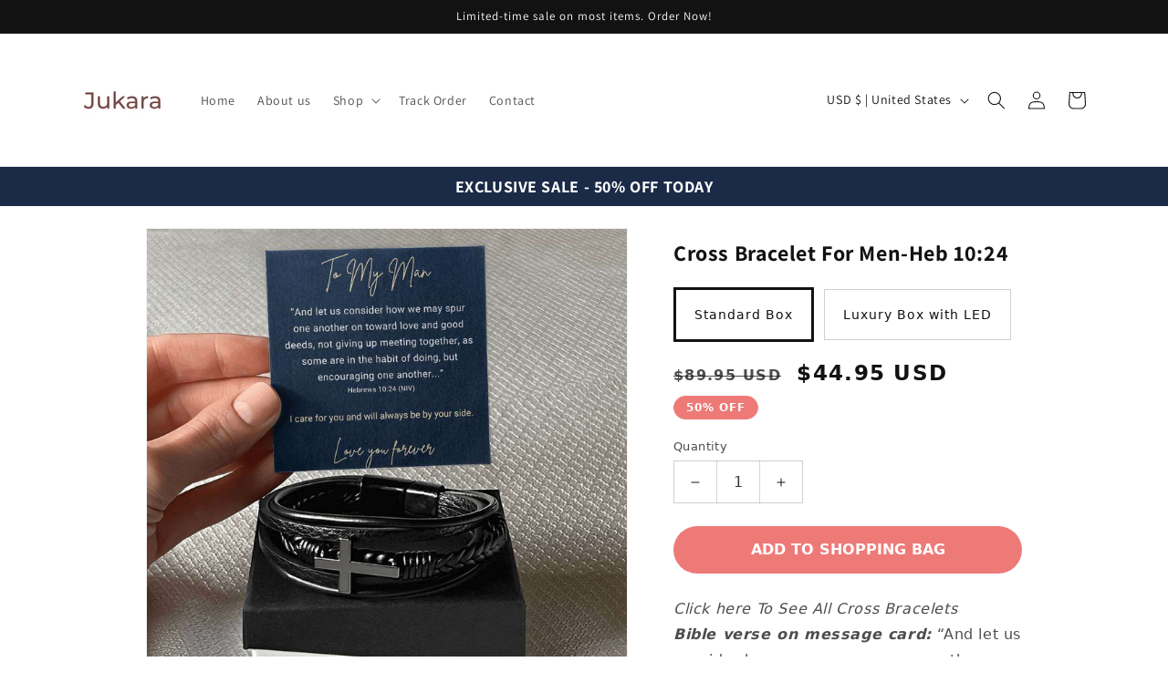

--- FILE ---
content_type: text/css
request_url: https://jukara.com/cdn/shop/t/1/assets/tailwind-shineon.css?v=67424070610787885031732754890
body_size: 2177
content:
*,:before,:after{--tw-translate-x: 0;--tw-translate-y: 0;--tw-rotate: 0;--tw-skew-x: 0;--tw-skew-y: 0;--tw-scale-x: 1;--tw-scale-y: 1;--tw-transform: translateX(var(--tw-translate-x)) translateY(var(--tw-translate-y)) rotate(var(--tw-rotate)) skewX(var(--tw-skew-x)) skewY(var(--tw-skew-y)) scaleX(var(--tw-scale-x)) scaleY(var(--tw-scale-y));--tw-border-opacity: 1;border-color:rgba(229,231,235,var(--tw-border-opacity));--tw-ring-inset: var(--tw-empty, );--tw-ring-offset-width: 0px;--tw-ring-offset-color: #fff;--tw-ring-color: rgba(59, 130, 246, .5);--tw-ring-offset-shadow: 0 0 #0000;--tw-ring-shadow: 0 0 #0000;--tw-shadow: 0 0 #0000}.form-checkbox,.form-radio{-webkit-appearance:none;-moz-appearance:none;appearance:none;padding:0;-webkit-print-color-adjust:exact;color-adjust:exact;display:inline-block;vertical-align:middle;background-origin:border-box;-webkit-user-select:none;-moz-user-select:none;-ms-user-select:none;user-select:none;flex-shrink:0;height:1rem;width:1rem;color:#2563eb;background-color:#fff;border-color:#6b7280;border-width:1px;--tw-shadow: 0 0 #0000}.form-checkbox{border-radius:0}.form-checkbox:focus,.form-radio:focus{outline:2px solid transparent;outline-offset:2px;--tw-ring-inset: var(--tw-empty, );--tw-ring-offset-width: 2px;--tw-ring-offset-color: #fff;--tw-ring-color: #2563eb;--tw-ring-offset-shadow: var(--tw-ring-inset) 0 0 0 var(--tw-ring-offset-width) var(--tw-ring-offset-color);--tw-ring-shadow: var(--tw-ring-inset) 0 0 0 calc(2px + var(--tw-ring-offset-width)) var(--tw-ring-color);box-shadow:var(--tw-ring-offset-shadow),var(--tw-ring-shadow),var(--tw-shadow)}.form-checkbox:checked,.form-radio:checked{border-color:transparent;background-color:currentColor;background-size:100% 100%;background-position:center;background-repeat:no-repeat}.form-checkbox:checked{background-image:url("data:image/svg+xml,%3csvg viewBox='0 0 16 16' fill='white' xmlns='http://www.w3.org/2000/svg'%3e%3cpath d='M12.207 4.793a1 1 0 010 1.414l-5 5a1 1 0 01-1.414 0l-2-2a1 1 0 011.414-1.414L6.5 9.086l4.293-4.293a1 1 0 011.414 0z'/%3e%3c/svg%3e")}.form-checkbox:checked:hover,.form-checkbox:checked:focus,.form-radio:checked:hover,.form-radio:checked:focus{border-color:transparent;background-color:currentColor}.form-checkbox:indeterminate{background-image:url("data:image/svg+xml,%3csvg xmlns='http://www.w3.org/2000/svg' fill='none' viewBox='0 0 16 16'%3e%3cpath stroke='white' stroke-linecap='round' stroke-linejoin='round' stroke-width='2' d='M4 8h8'/%3e%3c/svg%3e");border-color:transparent;background-color:currentColor;background-size:100% 100%;background-position:center;background-repeat:no-repeat}.form-checkbox:indeterminate:hover,.form-checkbox:indeterminate:focus{border-color:transparent;background-color:currentColor}.tailwind .tw-sr-only{position:absolute;width:1px;height:1px;padding:0;margin:-1px;overflow:hidden;clip:rect(0,0,0,0);white-space:nowrap;border-width:0}.tailwind .tw-pointer-events-none{pointer-events:none}.tailwind .tw-invisible{visibility:hidden}.tailwind .tw-absolute{position:absolute}.tailwind .tw-relative{position:relative}.tailwind .tw-inset-0{top:0;right:0;bottom:0;left:0}.tailwind .tw--top-2\.5{top:-.625em}.tailwind .tw--right-2\.5{right:-.625em}.tailwind .tw--top-2{top:-.5em}.tailwind .tw--right-2{right:-.5em}.tailwind .tw-mt-6{margin-top:1.5em}.tailwind .tw-mb-0{margin-bottom:0}.tailwind .tw-ml-3{margin-left:.75em}.tailwind .tw-mt-1{margin-top:.25em}.tailwind .tw-block{display:block}.tailwind .tw-inline-block{display:inline-block}.tailwind .tw-flex{display:flex}.tailwind .tw-inline-flex{display:inline-flex}.tailwind .tw-h-6{height:1.5em}.tailwind .tw-h-16{height:4em}.tailwind .tw-h-12{height:3em}.tailwind .tw-h-5{height:1.25em}.tailwind .tw-h-full{height:100%}.tailwind .tw-h-3{height:.75em}.tailwind .tw-w-6{width:1.5em}.tailwind .tw-w-16{width:4em}.tailwind .tw-w-12{width:3em}.tailwind .tw-w-11{width:2.75em}.tailwind .tw-w-5{width:1.25em}.tailwind .tw-w-full{width:100%}.tailwind .tw-w-3{width:.75em}.tailwind .tw-flex-shrink-0{flex-shrink:0}.tailwind .tw-translate-x-5{--tw-translate-x: 1.25em;transform:var(--tw-transform)}.tailwind .tw-translate-x-0{--tw-translate-x: 0px;transform:var(--tw-transform)}.tailwind .tw-transform{transform:var(--tw-transform)}.tailwind .tw-cursor-pointer{cursor:pointer}.tailwind .tw-items-center{align-items:center}.tailwind .tw-justify-center{justify-content:center}.tailwind .tw-justify-between{justify-content:space-between}.tailwind .tw-space-x-8>:not([hidden])~:not([hidden]){--tw-space-x-reverse: 0;margin-right:calc(2em * var(--tw-space-x-reverse));margin-left:calc(2em * calc(1 - var(--tw-space-x-reverse)))}.tailwind .tw-divide-y>:not([hidden])~:not([hidden]){--tw-divide-y-reverse: 0;border-top-width:calc(1px * calc(1 - var(--tw-divide-y-reverse)));border-bottom-width:calc(1px * var(--tw-divide-y-reverse))}.tailwind .tw-divide-\[\#c0cbd3\]>:not([hidden])~:not([hidden]){--tw-divide-opacity: 1;border-color:rgba(192,203,211,var(--tw-divide-opacity))}.tailwind .tw-divide-gray-300>:not([hidden])~:not([hidden]){--tw-divide-opacity: 1;border-color:rgba(209,213,219,var(--tw-divide-opacity))}.tailwind .tw-overflow-hidden{overflow:hidden}.tailwind .tw-rounded-md{border-radius:.375em}.tailwind .tw-rounded{border-radius:.25em}.tailwind .tw-rounded-full{border-radius:9999px}.tailwind .tw-border{border-width:1px}.tailwind .tw-border-2{border-width:2px}.tailwind .tw-border-solid{border-style:solid}.tailwind .tw-border-\[\#c0cbd3\]{--tw-border-opacity: 1;border-color:rgba(192,203,211,var(--tw-border-opacity))}.tailwind .tw-border-gray-400{--tw-border-opacity: 1;border-color:rgba(156,163,175,var(--tw-border-opacity))}.tailwind .tw-border-transparent{border-color:transparent}.tailwind .tw-bg-white{--tw-bg-opacity: 1;background-color:rgba(255,255,255,var(--tw-bg-opacity))}.tailwind .tw-bg-\[\#bac2d2\]{--tw-bg-opacity: 1;background-color:rgba(186,194,210,var(--tw-bg-opacity))}.tailwind .tw-bg-gray-800\/75{background-color:#1f2937bf}.tailwind .tw-bg-\[\#84c793\]{--tw-bg-opacity: 1;background-color:rgba(132,199,147,var(--tw-bg-opacity))}.tailwind .tw-bg-gray-200{--tw-bg-opacity: 1;background-color:rgba(229,231,235,var(--tw-bg-opacity))}.tailwind .tw-object-cover{-o-object-fit:cover;object-fit:cover}.tailwind .tw-px-6{padding-left:1.5em;padding-right:1.5em}.tailwind .tw-py-3{padding-top:.75em;padding-bottom:.75em}.tailwind .tw-py-4{padding-top:1em;padding-bottom:1em}.tailwind .tw-font-sans{font-family:ui-sans-serif,system-ui,-apple-system,BlinkMacSystemFont,Segoe UI,Roboto,Helvetica Neue,Arial,Noto Sans,sans-serif,"Apple Color Emoji","Segoe UI Emoji",Segoe UI Symbol,"Noto Color Emoji"}.tailwind .tw-text-sm{font-size:.875em;line-height:1.25em}.tailwind .tw-text-xs{font-size:.75em;line-height:1em}.tailwind .tw-font-bold{font-weight:700}.tailwind .tw-font-semibold{font-weight:600}.tailwind .tw-text-gray-700{--tw-text-opacity: 1;color:rgba(55,65,81,var(--tw-text-opacity))}.tailwind .tw-text-white{--tw-text-opacity: 1;color:rgba(255,255,255,var(--tw-text-opacity))}.tailwind .tw-text-gray-400{--tw-text-opacity: 1;color:rgba(156,163,175,var(--tw-text-opacity))}.tailwind .\!tw-text-gray-500{--tw-text-opacity: 1 !important;color:rgba(107,114,128,var(--tw-text-opacity))!important}.tailwind .tw-text-\[\#84c793\]{--tw-text-opacity: 1;color:rgba(132,199,147,var(--tw-text-opacity))}.tailwind .tw-opacity-0{opacity:0}.tailwind .tw-opacity-100{opacity:1}.tailwind .tw-shadow-sm{--tw-shadow: 0 1px 2px 0 rgba(0, 0, 0, .05);box-shadow:var(--tw-ring-offset-shadow, 0 0 #0000),var(--tw-ring-shadow, 0 0 #0000),var(--tw-shadow)}.tailwind .tw-shadow{--tw-shadow: 0 1px 3px 0 rgba(0, 0, 0, .1), 0 1px 2px 0 rgba(0, 0, 0, .06);box-shadow:var(--tw-ring-offset-shadow, 0 0 #0000),var(--tw-ring-shadow, 0 0 #0000),var(--tw-shadow)}.tailwind .tw-ring-0{--tw-ring-offset-shadow: var(--tw-ring-inset) 0 0 0 var(--tw-ring-offset-width) var(--tw-ring-offset-color);--tw-ring-shadow: var(--tw-ring-inset) 0 0 0 calc(0px + var(--tw-ring-offset-width)) var(--tw-ring-color);box-shadow:var(--tw-ring-offset-shadow),var(--tw-ring-shadow),var(--tw-shadow, 0 0 #0000)}.tailwind .tw-transition-colors{transition-property:background-color,border-color,color,fill,stroke;transition-timing-function:cubic-bezier(.4,0,.2,1);transition-duration:.15s}.tailwind .tw-transition{transition-property:background-color,border-color,color,fill,stroke,opacity,box-shadow,transform,filter,-webkit-backdrop-filter;transition-property:background-color,border-color,color,fill,stroke,opacity,box-shadow,transform,filter,backdrop-filter;transition-property:background-color,border-color,color,fill,stroke,opacity,box-shadow,transform,filter,backdrop-filter,-webkit-backdrop-filter;transition-timing-function:cubic-bezier(.4,0,.2,1);transition-duration:.15s}.tailwind .tw-transition-opacity{transition-property:opacity;transition-timing-function:cubic-bezier(.4,0,.2,1);transition-duration:.15s}.tailwind .tw-duration-100{transition-duration:.1s}.tailwind .tw-duration-200{transition-duration:.2s}.tailwind .tw-ease-out{transition-timing-function:cubic-bezier(0,0,.2,1)}.tailwind .tw-ease-in{transition-timing-function:cubic-bezier(.4,0,1,1)}.tailwind .tw-ease-in-out{transition-timing-function:cubic-bezier(.4,0,.2,1)}.tailwind{font-size:16px}.tailwind *,.tailwind :before,.tailwind :after{box-sizing:border-box}.tailwind html{-moz-tab-size:4;-o-tab-size:4;tab-size:4}.tailwind html{line-height:1.15;-webkit-text-size-adjust:100%}.tailwind body{margin:0}.tailwind body{font-family:system-ui,-apple-system,Segoe UI,Roboto,Helvetica,Arial,sans-serif,"Apple Color Emoji","Segoe UI Emoji"}.tailwind hr{height:0;color:inherit}.tailwind abbr[title]{-webkit-text-decoration:underline dotted;text-decoration:underline dotted}.tailwind b,.tailwind strong{font-weight:bolder}.tailwind code,.tailwind kbd,.tailwind samp,.tailwind pre{font-family:ui-monospace,SFMono-Regular,Consolas,Liberation Mono,Menlo,monospace;font-size:1em}.tailwind small{font-size:80%}.tailwind sub,.tailwind sup{font-size:75%;line-height:0;position:relative;vertical-align:baseline}.tailwind sub{bottom:-.25em}.tailwind sup{top:-.5em}.tailwind table{text-indent:0;border-color:inherit}.tailwind button,.tailwind input,.tailwind optgroup,.tailwind select,.tailwind textarea{font-family:inherit;font-size:100%;line-height:1.15;margin:0}.tailwind button,.tailwind select{text-transform:none}.tailwind button,.tailwind [type=button],.tailwind [type=reset],.tailwind [type=submit]{-webkit-appearance:button}.tailwind ::-moz-focus-inner{border-style:none;padding:0}.tailwind :-moz-focusring{outline:1px dotted ButtonText}.tailwind :-moz-ui-invalid{box-shadow:none}.tailwind legend{padding:0}.tailwind progress{vertical-align:baseline}.tailwind ::-webkit-inner-spin-button,.tailwind ::-webkit-outer-spin-button{height:auto}.tailwind [type=search]{-webkit-appearance:textfield;outline-offset:-2px}.tailwind ::-webkit-search-decoration{-webkit-appearance:none}.tailwind ::-webkit-file-upload-button{-webkit-appearance:button;font:inherit}.tailwind summary{display:list-item}.tailwind blockquote,.tailwind dl,.tailwind dd,.tailwind h1,.tailwind h2,.tailwind h3,.tailwind h4,.tailwind h5,.tailwind h6,.tailwind hr,.tailwind figure,.tailwind p,.tailwind pre{margin:0}.tailwind button{background-color:transparent;background-image:none}.tailwind fieldset{margin:0;padding:0}.tailwind ol,.tailwind ul{list-style:none;margin:0;padding:0}.tailwind html{font-family:ui-sans-serif,system-ui,-apple-system,BlinkMacSystemFont,Segoe UI,Roboto,Helvetica Neue,Arial,Noto Sans,sans-serif,"Apple Color Emoji","Segoe UI Emoji",Segoe UI Symbol,"Noto Color Emoji";line-height:1.5}.tailwind body{font-family:inherit;line-height:inherit}.tailwind *,.tailwind :before,.tailwind :after{box-sizing:border-box;border-width:0;border-style:solid;border-color:currentColor}.tailwind hr{border-top-width:1px}.tailwind img{border-style:solid}.tailwind textarea{resize:vertical}.tailwind input::-moz-placeholder,.tailwind textarea::-moz-placeholder{opacity:1;color:#9ca3af}.tailwind input:-ms-input-placeholder,.tailwind textarea:-ms-input-placeholder{opacity:1;color:#9ca3af}.tailwind input::placeholder,.tailwind textarea::placeholder{opacity:1;color:#9ca3af}.tailwind button,.tailwind [role=button]{cursor:pointer}.tailwind :-moz-focusring{outline:auto}.tailwind table{border-collapse:collapse}/*! modern-normalize v1.1.0 | MIT License | https://github.com/sindresorhus/modern-normalize */.tailwind h1,.tailwind h2,.tailwind h3,.tailwind h4,.tailwind h5,.tailwind h6{font-size:inherit;font-weight:inherit}.tailwind a{color:inherit;text-decoration:inherit}.tailwind button,.tailwind input,.tailwind optgroup,.tailwind select,.tailwind textarea{padding:0;line-height:inherit;color:inherit}.tailwind pre,.tailwind code,.tailwind kbd,.tailwind samp{font-family:ui-monospace,SFMono-Regular,Menlo,Monaco,Consolas,Liberation Mono,Courier New,monospace}.tailwind img,.tailwind svg,.tailwind video,.tailwind canvas,.tailwind audio,.tailwind iframe,.tailwind embed,.tailwind object{display:block;vertical-align:middle}.tailwind img,.tailwind video{max-width:100%;height:auto}.tailwind [hidden]{display:none}.tailwind .checked\:tw-border-transparent:checked{border-color:transparent}.tailwind .hover\:tw-cursor-pointer:hover{cursor:pointer}.tailwind .hover\:tw-bg-gray-50:hover{--tw-bg-opacity: 1;background-color:rgba(249,250,251,var(--tw-bg-opacity))}.tailwind .hover\:tw-text-gray-900:hover{--tw-text-opacity: 1;color:rgba(17,24,39,var(--tw-text-opacity))}.tailwind .hover\:tw-underline:hover{text-decoration:underline}.tailwind .focus\:tw-outline-none:focus{outline:2px solid transparent;outline-offset:2px}.tailwind .focus\:tw-ring-2:focus{--tw-ring-offset-shadow: var(--tw-ring-inset) 0 0 0 var(--tw-ring-offset-width) var(--tw-ring-offset-color);--tw-ring-shadow: var(--tw-ring-inset) 0 0 0 calc(2px + var(--tw-ring-offset-width)) var(--tw-ring-color);box-shadow:var(--tw-ring-offset-shadow),var(--tw-ring-shadow),var(--tw-shadow, 0 0 #0000)}.tailwind .focus\:tw-ring-gray-500:focus{--tw-ring-opacity: 1;--tw-ring-color: rgba(107, 114, 128, var(--tw-ring-opacity))}.tailwind .focus\:tw-ring-\[\#84c793\]:focus{--tw-ring-opacity: 1;--tw-ring-color: rgba(132, 199, 147, var(--tw-ring-opacity))}.tailwind .focus\:tw-ring-offset-2:focus{--tw-ring-offset-width: 2px}
/*# sourceMappingURL=/cdn/shop/t/1/assets/tailwind-shineon.css.map?v=67424070610787885031732754890 */


--- FILE ---
content_type: text/css
request_url: https://jukara.com/cdn/shop/t/1/assets/so-variables.css?v=108900756818827914301732754843
body_size: -114
content:
:root{--font-body-family: Assistant, sans-serif;--font-body-style: normal;--font-body-weight: 400;--font-body-weight-bold: 700;--font-heading-family: Assistant, sans-serif;--font-heading-style: normal;--font-heading-weight: 400;--font-body-scale: 1;--font-heading-scale: 1;--color-base-text: 18, 18, 18;--color-shadow: 18, 18, 18;--color-base-background-1: 255, 255, 255;--color-base-background-2: 243, 243, 243;--color-base-solid-button-labels: 255, 255, 255;--color-base-outline-button-labels: 18, 18, 18;--color-base-accent-1: 18, 18, 18;--color-base-accent-2: 51, 79, 180;--payment-terms-background-color: #ffffff;--gradient-base-background-1: #ffffff;--gradient-base-background-2: #f3f3f3;--gradient-base-accent-1: #121212;--gradient-base-accent-2: #334fb4;--media-padding: px;--media-border-opacity: .05;--media-border-width: 1px;--media-radius: 0px;--media-shadow-opacity: 0;--media-shadow-horizontal-offset: 0px;--media-shadow-vertical-offset: 4px;--media-shadow-blur-radius: 5px;--page-width: 120rem;--page-width-margin: 0rem;--card-image-padding: 0rem;--card-corner-radius: 0rem;--card-text-alignment: left;--card-border-width: 0rem;--card-border-opacity: .1;--card-shadow-opacity: 0;--card-shadow-horizontal-offset: 0rem;--card-shadow-vertical-offset: .4rem;--card-shadow-blur-radius: .5rem;--badge-corner-radius: 4rem;--popup-border-width: 1px;--popup-border-opacity: .1;--popup-corner-radius: 0px;--popup-shadow-opacity: 0;--popup-shadow-horizontal-offset: 0px;--popup-shadow-vertical-offset: 4px;--popup-shadow-blur-radius: 5px;--drawer-border-width: 1px;--drawer-border-opacity: .1;--drawer-shadow-opacity: 0;--drawer-shadow-horizontal-offset: 0px;--drawer-shadow-vertical-offset: 4px;--drawer-shadow-blur-radius: 5px;--spacing-sections-desktop: 0px;--spacing-sections-mobile: 0px;--text-boxes-border-opacity: .1;--text-boxes-border-width: 0px;--text-boxes-radius: 0px;--text-boxes-shadow-opacity: 0;--text-boxes-shadow-horizontal-offset: 0px;--text-boxes-shadow-vertical-offset: 4px;--text-boxes-shadow-blur-radius: 5px;--buttons-radius: 0px;--buttons-radius-outset: 0px;--buttons-border-width: 1px;--buttons-border-opacity: 1;--buttons-shadow-opacity: 0;--buttons-shadow-horizontal-offset: 0px;--buttons-shadow-vertical-offset: 4px;--buttons-shadow-blur-radius: 5px;--buttons-border-offset: 0px;--inputs-radius: 0px;--inputs-border-width: 1px;--inputs-border-opacity: .55;--inputs-shadow-opacity: 0;--inputs-shadow-horizontal-offset: 0px;--inputs-margin-offset: 0px;--inputs-shadow-vertical-offset: 4px;--inputs-shadow-blur-radius: 5px;--inputs-radius-outset: 0px}:root{--color-foreground: var(--color-base-text);--color-base-accent-2: 238, 122, 120;--inputs-shadow-vertical-offset: 0;--inputs-shadow-blur-radius: 0;--variant-pills-radius: 0px;--buttons-radius: 9999px}
/*# sourceMappingURL=/cdn/shop/t/1/assets/so-variables.css.map?v=108900756818827914301732754843 */


--- FILE ---
content_type: text/javascript
request_url: https://jukara.com/cdn/shop/t/1/assets/so-product-form.js?v=173946144298825762731732754857
body_size: 689
content:
customElements.get("so-product-form")||customElements.define("so-product-form",class extends HTMLElement{constructor(){super(),this.form=this.querySelector("form"),this.SoVariantRadios=document.querySelector("so-variant-radios"),this.stickyBtn=document.querySelector(".product-form--sticky"),this.stickyBtnWrapper=document.querySelector(".product-form--sticky-wrapper"),this.form.querySelector("[name=id]").disabled=!1,this.form.addEventListener("submit",this.onSubmitHandler.bind(this)),this.formContainer=document.getElementById(`MainProduct-${this.dataset.section}-ProductFormAnchor`),this.submitButton=this.querySelector('[type="submit"]'),this.submitButtonPopup=this.form.querySelector(".product-popup-modal__button"),this.bindEvents()}validateEngravingFields(){const engravingInputs=this.form.querySelectorAll(".so-engraving-input");let isEngravingInputEmpty=!1;return engravingInputs.length&&(engravingInputs[0].value||(isEngravingInputEmpty=!0,this.showTooltip(engravingInputs[0].parentNode))),isEngravingInputEmpty}validateInputFields(){if(this.SoVariantRadios){const engravingInputs=this.SoVariantRadios.querySelectorAll('.field__input[type="text"]');let isEngravingInputEmpty=!1;if(engravingInputs.length){for(var i=0;i<engravingInputs.length;i++)if(engravingInputs[i].hasAttribute("required")&&!engravingInputs[i].value&&(isEngravingInputEmpty=!0,this.showTooltip(engravingInputs[i].parentNode),engravingInputs[i].classList.contains("so-font-preview-input"))){var tooltip=engravingInputs[i].parentNode.querySelector(".required-input-tooltip");tooltip.style.top="-27px"}}const birthstorneOptions=this.SoVariantRadios.querySelectorAll('.so-birthstone-input[type="radio"]');if(birthstorneOptions.length){for(var isBirthstorneOptionEmpty=!1,i=0;i<birthstorneOptions.length;i++)birthstorneOptions[i].checked==!0&&(isBirthstorneOptionEmpty=!0);isBirthstorneOptionEmpty||(document.querySelector(".so-custom-field-birthstone-wrap").classList.add("birstone-not-selected"),isEngravingInputEmpty=!0)}return isEngravingInputEmpty}}showTooltip(parent){if(parent.querySelector(".required-input-tooltip")){parent.querySelector(".required-input-tooltip").style.display="block";return}var tooltipElem=document.createElement("div"),inputField=parent.querySelector("input"),patternMessage=inputField.getAttribute("data-pattern-message");tooltipElem.classList+="required-input-tooltip",tooltipElem.style.position="absolute",tooltipElem.style.top="-26px",tooltipElem.style.width="100%",tooltipElem.style.backgroundColor="rgb(250, 146, 121)",tooltipElem.style.color="#fff",tooltipElem.style.fontSize="14px",tooltipElem.style.textAlign="center",tooltipElem.style.padding="3px 0",tooltipElem.style.zIndex="10",tooltipElem.style.display="block",tooltipElem.innerText=patternMessage,parent.position="relative",parent.classList+=" input-error",patternMessage&&parent.insertBefore(tooltipElem,inputField)}onSubmitHandler(evt){if(evt.preventDefault(),this.submitButtonPopup.getAttribute("data-upsell-type-popup")=="engraving"){if(this.validateEngravingFields()&&evt.submitter)return}else if(this.validateInputFields())return;if(this.submitButton.getAttribute("aria-disabled")==="true")return;this.handleErrorMessage(),this.submitButton.setAttribute("aria-disabled",!0),this.submitButton.classList.add("loading"),this.querySelector(".loading-overlay__spinner").classList.remove("hidden");const config=fetchConfig("javascript");config.headers["X-Requested-With"]="XMLHttpRequest",delete config.headers["Content-Type"];const formData=new FormData(this.form);formData.append("sections_url",window.location.pathname),config.body=formData,fetch(`${routes.cart_add_url}`,config).then(response=>response.json()).then(response=>{if(response.status){this.handleErrorMessage(response.description);const soldOutMessage=this.submitButton.querySelector(".sold-out-message");if(!soldOutMessage)return;this.submitButton.setAttribute("aria-disabled",!0),this.submitButton.querySelector("span").classList.add("hidden"),soldOutMessage.classList.remove("hidden"),this.error=!0;return}this.error=!1,document.location.href="/cart?view=shineon"}).catch(e=>{console.error(e)}).finally(()=>{this.submitButton.classList.remove("loading"),this.error||this.submitButton.removeAttribute("aria-disabled"),this.querySelector(".loading-overlay__spinner").classList.add("hidden")})}onFormVisibilityChange([entry],observer){this.form&&(console.log(entry.isIntersecting),entry.isIntersecting&&this.stickyBtnWrapper.classList.toggle("product-form--sticky",window.innerHeight+window.scrollY-this.stickyBtnWrapper.clientHeight>this.stickyBtnWrapper.offsetTop))}handleErrorMessage(errorMessage=!1){this.errorMessageWrapper=this.errorMessageWrapper||this.querySelector(".product-form__error-message-wrapper"),this.errorMessageWrapper&&(this.errorMessage=this.errorMessage||this.errorMessageWrapper.querySelector(".product-form__error-message"),this.errorMessageWrapper.toggleAttribute("hidden",!errorMessage),errorMessage&&(this.errorMessage.textContent=errorMessage))}bindEvents(){if(this.formContainer){const CLASS_PRODUCT_FORM_STICKY="product-form--sticky";document.addEventListener("scroll",()=>{if(screen.width>749)return this.stickyBtnWrapper.classList.remove(CLASS_PRODUCT_FORM_STICKY);this.stickyBtnWrapper.classList.toggle(CLASS_PRODUCT_FORM_STICKY,window.innerHeight+window.scrollY-this.stickyBtnWrapper.clientHeight>this.stickyBtnWrapper.offsetTop)})}}});
//# sourceMappingURL=/cdn/shop/t/1/assets/so-product-form.js.map?v=173946144298825762731732754857


--- FILE ---
content_type: text/javascript
request_url: https://jukara.com/cdn/shop/t/1/assets/so-global.js?v=126790857336525286251732754850
body_size: 13014
content:
function getFocusableElements(container){return Array.from(container.querySelectorAll("summary, a[href], button:enabled, [tabindex]:not([tabindex^='-']), [draggable], area, input:not([type=hidden]):enabled, select:enabled, textarea:enabled, object, iframe"))}document.addEventListener("DOMContentLoaded",function(event){var isEmptyDivCSS=document.querySelector(".div-empty-block");isEmptyDivCSS&&document.querySelector("body").classList.add("div-empty-block")}),document.querySelectorAll('[id^="Details-"] summary').forEach(summary=>{summary.setAttribute("role","button"),summary.setAttribute("aria-expanded",summary.parentNode.hasAttribute("open")),summary.nextElementSibling.getAttribute("id")&&summary.setAttribute("aria-controls",summary.nextElementSibling.id),summary.addEventListener("click",event=>{event.currentTarget.setAttribute("aria-expanded",!event.currentTarget.closest("details").hasAttribute("open"))}),!summary.closest("header-drawer")&&summary.parentElement.addEventListener("keyup",onKeyUpEscape)});const soTrapFocusHandlers={};function trapFocus(container,elementToFocus=container){var elements=getFocusableElements(container),first=elements[0],last=elements[elements.length-1];removeTrapFocus(),soTrapFocusHandlers.focusin=event=>{event.target!==container&&event.target!==last&&event.target!==first||document.addEventListener("keydown",soTrapFocusHandlers.keydown)},soTrapFocusHandlers.focusout=function(){document.removeEventListener("keydown",soTrapFocusHandlers.keydown)},soTrapFocusHandlers.keydown=function(event){event.code.toUpperCase()==="TAB"&&(event.target===last&&!event.shiftKey&&(event.preventDefault(),first.focus()),(event.target===container||event.target===first)&&event.shiftKey&&(event.preventDefault(),last.focus()))},document.addEventListener("focusout",soTrapFocusHandlers.focusout),document.addEventListener("focusin",soTrapFocusHandlers.focusin),elementToFocus.focus()}try{document.querySelector(":focus-visible")}catch{focusVisiblePolyfill()}function focusVisiblePolyfill(){const navKeys=["ARROWUP","ARROWDOWN","ARROWLEFT","ARROWRIGHT","TAB","ENTER","SPACE","ESCAPE","HOME","END","PAGEUP","PAGEDOWN"];let currentFocusedElement=null,mouseClick=null;window.addEventListener("keydown",event=>{navKeys.includes(event.code.toUpperCase())&&(mouseClick=!1)}),window.addEventListener("mousedown",event=>{mouseClick=!0}),window.addEventListener("focus",()=>{currentFocusedElement&&currentFocusedElement.classList.remove("focused"),!mouseClick&&(currentFocusedElement=document.activeElement,currentFocusedElement.classList.add("focused"))},!0)}function pauseAllMedia(){document.querySelectorAll(".js-youtube").forEach(video=>{video.contentWindow.postMessage('{"event":"command","func":"pauseVideo","args":""}',"*")}),document.querySelectorAll(".js-vimeo").forEach(video=>{video.contentWindow.postMessage('{"method":"pause"}',"*")}),document.querySelectorAll("video").forEach(video=>video.pause()),document.querySelectorAll("product-model").forEach(model=>{model.modelViewerUI&&model.modelViewerUI.pause()})}function removeTrapFocus(elementToFocus=null){document.removeEventListener("focusin",soTrapFocusHandlers.focusin),document.removeEventListener("focusout",soTrapFocusHandlers.focusout),document.removeEventListener("keydown",soTrapFocusHandlers.keydown),elementToFocus&&elementToFocus.focus()}function onKeyUpEscape(event){if(event.code.toUpperCase()!=="ESCAPE")return;const openDetailsElement=event.target.closest("details[open]");if(!openDetailsElement)return;const summaryElement=openDetailsElement.querySelector("summary");openDetailsElement.removeAttribute("open"),summaryElement.setAttribute("aria-expanded",!1),summaryElement.focus()}function capitalizeFirstLetter(string){return string.charAt(0).toUpperCase()+string.slice(1)}function capitalizeFirstLetterSubsequentLowercase(string){return string.charAt(0).toUpperCase()+string.slice(1).toLowerCase()}function formatMoney(cents,format){typeof cents=="string"&&(cents=cents.replace(".",""));var value="",placeholderRegex=/\{\{\s*(\w+)\s*\}\}/,formatString=format||document.getElementById("current_variant_id").getAttribute("data-shop-money-format");function formatWithDelimiters(number,precision,thousands,decimal){if(thousands=thousands||",",decimal=decimal||".",isNaN(number)||number===null)return 0;number=(number/100).toFixed(precision);var parts=number.split("."),dollarsAmount=parts[0].replace(/(\d)(?=(\d\d\d)+(?!\d))/g,"$1"+thousands),centsAmount=parts[1]?decimal+parts[1]:"";return dollarsAmount+centsAmount}switch(formatString.match(placeholderRegex)[1]){case"amount":value=formatWithDelimiters(cents,2);break;case"amount_no_decimals":value=formatWithDelimiters(cents,0);break;case"amount_with_comma_separator":value=formatWithDelimiters(cents,2,".",",");break;case"amount_no_decimals_with_comma_separator":value=formatWithDelimiters(cents,0,".",",");break;case"amount_no_decimals_with_space_separator":value=formatWithDelimiters(cents,0," ");break}return formatString.replace(placeholderRegex,value)}function showTooltip(parent,message=!1){if(parent.querySelector(".required-input-tooltip")){parent.querySelector(".required-input-tooltip").style.display="block";return}var tooltipElem=document.createElement("div"),inputField=parent.querySelector("input"),patternMessage=message||inputField.getAttribute("data-pattern-message");tooltipElem.classList+="required-input-tooltip",tooltipElem.style.position="absolute",tooltipElem.style.top="-26px",tooltipElem.style.width="100%",tooltipElem.style.backgroundColor="rgb(250, 146, 121)",tooltipElem.style.color="#fff",tooltipElem.style.fontSize="14px",tooltipElem.style.textAlign="center",tooltipElem.style.padding="3px 0",tooltipElem.style.zIndex="10",tooltipElem.style.display="block",tooltipElem.innerText=patternMessage,parent.position="relative",parent.classList+=" input-error",parent.insertBefore(tooltipElem,inputField)}class SoQuantityInput extends HTMLElement{constructor(){super(),this.input=this.querySelector("input"),this.changeEvent=new Event("change",{bubbles:!0}),this.querySelectorAll("button").forEach(button=>button.addEventListener("click",this.onButtonClick.bind(this)))}onButtonClick(event){event.preventDefault();const previousValue=this.input.value;event.target.name==="plus"?this.input.stepUp():this.input.stepDown(),previousValue!==this.input.value&&this.input.dispatchEvent(this.changeEvent)}}customElements.define("so-quantity-input",SoQuantityInput);function debounce(fn,wait){let t;return(...args)=>{clearTimeout(t),t=setTimeout(()=>fn.apply(this,args),wait)}}function fetchConfig(type="json"){return{method:"POST",headers:{"Content-Type":"application/json",Accept:`application/${type}`}}}typeof window.Shopify>"u"&&(window.Shopify={}),Shopify.bind=function(fn,scope){return function(){return fn.apply(scope,arguments)}},Shopify.setSelectorByValue=function(selector,value){for(var i=0,count=selector.options.length;i<count;i++){var option=selector.options[i];if(value==option.value||value==option.innerHTML)return selector.selectedIndex=i,i}},Shopify.addListener=function(target,eventName,callback){target.addEventListener?target.addEventListener(eventName,callback,!1):target.attachEvent("on"+eventName,callback)},Shopify.postLink=function(path,options){options=options||{};var method=options.method||"post",params=options.parameters||{},form=document.createElement("form");form.setAttribute("method",method),form.setAttribute("action",path);for(var key in params){var hiddenField=document.createElement("input");hiddenField.setAttribute("type","hidden"),hiddenField.setAttribute("name",key),hiddenField.setAttribute("value",params[key]),form.appendChild(hiddenField)}document.body.appendChild(form),form.submit(),document.body.removeChild(form)},Shopify.CountryProvinceSelector=function(country_domid,province_domid,options){this.countryEl=document.getElementById(country_domid),this.provinceEl=document.getElementById(province_domid),this.provinceContainer=document.getElementById(options.hideElement||province_domid),Shopify.addListener(this.countryEl,"change",Shopify.bind(this.countryHandler,this)),this.initCountry(),this.initProvince()},Shopify.CountryProvinceSelector.prototype={initCountry:function(){var value=this.countryEl.getAttribute("data-default");Shopify.setSelectorByValue(this.countryEl,value),this.countryHandler()},initProvince:function(){var value=this.provinceEl.getAttribute("data-default");value&&this.provinceEl.options.length>0&&Shopify.setSelectorByValue(this.provinceEl,value)},countryHandler:function(e){var opt=this.countryEl.options[this.countryEl.selectedIndex],raw=opt.getAttribute("data-provinces"),provinces=JSON.parse(raw);if(this.clearOptions(this.provinceEl),provinces&&provinces.length==0)this.provinceContainer.style.display="none";else{for(var i=0;i<provinces.length;i++){var opt=document.createElement("option");opt.value=provinces[i][0],opt.innerHTML=provinces[i][1],this.provinceEl.appendChild(opt)}this.provinceContainer.style.display=""}},clearOptions:function(selector){for(;selector.firstChild;)selector.removeChild(selector.firstChild)},setOptions:function(selector,values){for(var i=0,count=values.length;i<values.length;i++){var opt=document.createElement("option");opt.value=values[i],opt.innerHTML=values[i],selector.appendChild(opt)}}};class SoMenuDrawer extends HTMLElement{constructor(){super(),this.mainDetailsToggle=this.querySelector("details"),navigator.platform==="iPhone"&&document.documentElement.style.setProperty("--viewport-height",`${window.innerHeight}px`),this.addEventListener("keyup",this.onKeyUp.bind(this)),this.addEventListener("focusout",this.onFocusOut.bind(this)),this.bindEvents()}bindEvents(){this.querySelectorAll("summary").forEach(summary=>summary.addEventListener("click",this.onSummaryClick.bind(this))),this.querySelectorAll("button").forEach(button=>button.addEventListener("click",this.onCloseButtonClick.bind(this)))}onKeyUp(event){if(event.code.toUpperCase()!=="ESCAPE")return;const openDetailsElement=event.target.closest("details[open]");openDetailsElement&&(openDetailsElement===this.mainDetailsToggle?this.closeMenuDrawer(event,this.mainDetailsToggle.querySelector("summary")):this.closeSubmenu(openDetailsElement))}onSummaryClick(event){const summaryElement=event.currentTarget,detailsElement=summaryElement.parentNode,parentMenuElement=detailsElement.closest(".has-submenu"),isOpen=detailsElement.hasAttribute("open"),reducedMotion=window.matchMedia("(prefers-reduced-motion: reduce)");function addTrapFocus(){trapFocus(summaryElement.nextElementSibling,detailsElement.querySelector("button")),summaryElement.nextElementSibling.removeEventListener("transitionend",addTrapFocus)}detailsElement===this.mainDetailsToggle?(isOpen&&event.preventDefault(),isOpen?this.closeMenuDrawer(event,summaryElement):this.openMenuDrawer(summaryElement)):setTimeout(()=>{detailsElement.classList.add("menu-opening"),summaryElement.setAttribute("aria-expanded",!0),parentMenuElement&&parentMenuElement.classList.add("submenu-open"),!reducedMotion||reducedMotion.matches?addTrapFocus():summaryElement.nextElementSibling.addEventListener("transitionend",addTrapFocus)},100)}openMenuDrawer(summaryElement){setTimeout(()=>{this.mainDetailsToggle.classList.add("menu-opening")}),summaryElement.setAttribute("aria-expanded",!0),trapFocus(this.mainDetailsToggle,summaryElement),document.body.classList.add(`overflow-hidden-${this.dataset.breakpoint}`)}closeMenuDrawer(event,elementToFocus=!1){event!==void 0&&(this.mainDetailsToggle.classList.remove("menu-opening"),this.mainDetailsToggle.querySelectorAll("details").forEach(details=>{details.removeAttribute("open"),details.classList.remove("menu-opening")}),this.mainDetailsToggle.querySelectorAll(".submenu-open").forEach(submenu=>{submenu.classList.remove("submenu-open")}),document.body.classList.remove(`overflow-hidden-${this.dataset.breakpoint}`),removeTrapFocus(elementToFocus),this.closeAnimation(this.mainDetailsToggle))}onFocusOut(event){setTimeout(()=>{this.mainDetailsToggle.hasAttribute("open")&&!this.mainDetailsToggle.contains(document.activeElement)&&this.closeMenuDrawer()})}onCloseButtonClick(event){const detailsElement=event.currentTarget.closest("details");this.closeSubmenu(detailsElement)}closeSubmenu(detailsElement){const parentMenuElement=detailsElement.closest(".submenu-open");parentMenuElement&&parentMenuElement.classList.remove("submenu-open"),detailsElement.classList.remove("menu-opening"),detailsElement.querySelector("summary").setAttribute("aria-expanded",!1),removeTrapFocus(detailsElement.querySelector("summary")),this.closeAnimation(detailsElement)}closeAnimation(detailsElement){let animationStart;const handleAnimation=time=>{animationStart===void 0&&(animationStart=time),time-animationStart<400?window.requestAnimationFrame(handleAnimation):(detailsElement.removeAttribute("open"),detailsElement.closest("details[open]")&&trapFocus(detailsElement.closest("details[open]"),detailsElement.querySelector("summary")))};window.requestAnimationFrame(handleAnimation)}}customElements.define("so-menu-drawer",SoMenuDrawer);class SoHeaderDrawer extends SoMenuDrawer{constructor(){super()}openMenuDrawer(summaryElement){this.header=this.header||document.getElementById("shopify-section-header"),this.borderOffset=this.borderOffset||this.closest(".header-wrapper").classList.contains("header-wrapper--border-bottom")?1:0,document.documentElement.style.setProperty("--header-bottom-position",`${parseInt(this.header.getBoundingClientRect().bottom-this.borderOffset)}px`),this.header.classList.add("menu-open"),setTimeout(()=>{this.mainDetailsToggle.classList.add("menu-opening")}),summaryElement.setAttribute("aria-expanded",!0),trapFocus(this.mainDetailsToggle,summaryElement),document.body.classList.add(`overflow-hidden-${this.dataset.breakpoint}`)}closeMenuDrawer(event,elementToFocus){super.closeMenuDrawer(event,elementToFocus),this.header.classList.remove("menu-open")}}customElements.define("so-header-drawer",SoHeaderDrawer);class SoModalDialog extends HTMLElement{constructor(){super(),this.querySelector('[id^="ModalClose-"]').addEventListener("click",this.hide.bind(this,!1)),this.addEventListener("keyup",event=>{event.code.toUpperCase()==="ESCAPE"&&this.hide()}),this.classList.contains("media-modal")?this.addEventListener("pointerup",event=>{event.pointerType==="mouse"&&!event.target.closest("so-deferred-media, product-model")&&this.hide()}):this.addEventListener("click",event=>{event.target===this&&this.hide()})}connectedCallback(){this.moved||(this.moved=!0,document.body.appendChild(this))}show(opener){this.openedBy=opener;const popup=this.querySelector(".template-popup");document.body.classList.add("overflow-hidden"),this.setAttribute("open",""),popup&&popup.loadContent(),trapFocus(this,this.querySelector('[role="dialog"]')),window.pauseAllMedia()}hide(){document.body.classList.remove("overflow-hidden"),this.openedBy.getAttribute("id")=="ProductPopup-button"?document.body.dispatchEvent(new CustomEvent("modalClosedFormSubmit")):document.body.dispatchEvent(new CustomEvent("modalClosed")),this.removeAttribute("open"),removeTrapFocus(this.openedBy),window.pauseAllMedia()}}customElements.define("so-modal-dialog",SoModalDialog);class SoModalOpener extends HTMLElement{constructor(){super();const button=this.querySelector("button");button&&button.addEventListener("click",()=>{const modal=document.querySelector(this.getAttribute("data-modal"));modal&&modal.show(button)})}}customElements.define("so-modal-opener",SoModalOpener);class SoUpsellPopupOpener extends HTMLElement{constructor(){super(),this.form=document.getElementById(`product-form-${this.dataset.section}`),this.modalContent=document.querySelector("#PopupModal-so-upsell"),this.form&&(this.currentVariantID=this.form.querySelector('[name="id"]').value);const button=this.querySelector("button");this.popupType=button.getAttribute("data-upsell-type"),button&&button.addEventListener("click",()=>{const modal=document.querySelector(this.getAttribute("data-modal"));this.validateFields()&&this.updateUpsellPopup()&&modal&&modal.show(button)})}submitFormWithUpsellVariant(upsellVariant){return this.currentVariantID==upsellVariant.id&&this.form.dispatchEvent(new Event("submit")),this.currentVariantID!=upsellVariant.id}validateFields(){const requiredInputs=document.querySelectorAll(".engraving-field");let isAnyRequiredInputEmpty=!1;if(requiredInputs.length)for(var i=0;i<requiredInputs.length;i++){let input=requiredInputs[i].querySelector(".field__input");!input.value&&input.hasAttribute("required")&&(isAnyRequiredInputEmpty=!0,this.showTooltip(input.parentNode))}return!isAnyRequiredInputEmpty}showTooltip(parent){if(parent.querySelector(".required-input-tooltip")){parent.querySelector(".required-input-tooltip").style.display="block";return}var tooltipElem=document.createElement("div"),inputField=parent.querySelector("input"),patternMessage=inputField.getAttribute("data-pattern-message");tooltipElem.classList+="required-input-tooltip",tooltipElem.style.position="absolute",tooltipElem.style.top="-26px",tooltipElem.style.width="100%",tooltipElem.style.backgroundColor="rgb(250, 146, 121)",tooltipElem.style.color="#fff",tooltipElem.style.fontSize="14px",tooltipElem.style.textAlign="center",tooltipElem.style.padding="3px 0",tooltipElem.style.zIndex="10",tooltipElem.style.display="block",tooltipElem.innerText=patternMessage,parent.position="relative",parent.classList+=" input-error",parent.insertBefore(tooltipElem,inputField)}getVariant(id){return JSON.parse(document.querySelector(".so-product-variants").textContent).filter(productVariant=>productVariant.id==id)[0]}getUpsellVariant(){this.currentVariantID=this.form.querySelector('[name="id"]').value;var regularVariant=this.getVariant(this.currentVariantID);document.getElementById("current_variant_id").value=this.currentVariantID;const productVariants=JSON.parse(document.querySelector(".so-product-variants").textContent);if(productVariants.length>2){let currentVariantOption1=regularVariant.option1,upsellVariantID=Array.from(document.querySelectorAll(".so-variant-metafields")).filter(productVariantMetafield=>productVariantMetafield.getAttribute("data-so-variant-option1")==currentVariantOption1&&productVariantMetafield.hasAttribute("data-so-upsell-type"))[0].getAttribute("data-so-variant-id");var upsellVariant=productVariants.filter(productVariant=>productVariant.id==upsellVariantID)}else{let upsellVariantID=document.querySelector("[data-so-upsell-varinat_id]").getAttribute("data-so-upsell-varinat_id");var upsellVariant=productVariants.filter(productVariant=>productVariant.id==upsellVariantID)}if(upsellVariant)return upsellVariant[0]}updateUpsellPopup(){const upsellVariant=this.getUpsellVariant();return this.setUpsellVariantImage(upsellVariant),this.setUpsellVariantPrice(upsellVariant),this.popupType!="engraving"?(this.setUpsellVariantID(upsellVariant),this.submitFormWithUpsellVariant(upsellVariant)):!0}setUpsellVariantID(upsellVariant){const input=this.form.querySelector('input[name="id"]');input.value=upsellVariant.id}setUpsellVariantImage(upsellVariant){const modalContentImage=this.modalContent.querySelector(".featured-image img");modalContentImage.srcset=upsellVariant.featured_image.src}setUpsellVariantPrice(upsellVariant){const compareUpsellPrice=this.modalContent.querySelector(".compare_upsell_price"),upsellPrice=this.modalContent.querySelector(".upsell_price"),savingPercents=this.modalContent.querySelector(".saving_percents"),selected_variant=this.getVariant(this.currentVariantID);let priceDifference=upsellVariant.price-selected_variant.price;compareUpsellPrice.textContent=formatMoney(priceDifference*2),upsellPrice.textContent=formatMoney(priceDifference)}}customElements.define("so-upsell-popup-opener",SoUpsellPopupOpener);class SoDeferredMedia extends HTMLElement{constructor(){super();const poster=this.querySelector('[id^="Deferred-Poster-"]');poster&&poster.addEventListener("click",this.loadContent.bind(this))}loadContent(focus=!0){if(window.pauseAllMedia(),!this.getAttribute("loaded")){const content=document.createElement("div");content.appendChild(this.querySelector("template").content.firstElementChild.cloneNode(!0)),this.setAttribute("loaded",!0);const deferredElement=this.appendChild(content.querySelector("video, model-viewer, iframe"));focus&&deferredElement.focus()}}}customElements.define("so-deferred-media",SoDeferredMedia);class SoVariantSelects extends HTMLElement{constructor(){super(),this.addEventListener("change",this.onVariantChange),window.addEventListener("load",this.setOriginalVariant.bind(this,!1))}onVariantChange(e){e.target.classList.contains("so-font-preview-input")||e.target.classList.contains("so-birthstone-input")||e.target.classList.contains("so-accessory-input")||(this.updateOptions(),this.updateMasterId(),this.toggleAddButton(!0,"",!1),this.removeErrorMessage(),!(this.hasAttribute("data-live-preview")&&this.changeLivePreview(e)==!0)&&(this.currentVariant?(this.setSelectedVariant(),this.getEngravingVariant(),this.updateMedia(),this.updateURL(),this.updateVariantInput(),this.renderProductInfo(),this.updateShareUrl(),e.target.type=="radio"&&document.body.dispatchEvent(new CustomEvent("variant_changed")),this.hasAttribute("data-svg-metal-swatch")&&this.changeFlowerMetal()):this.toggleAddButton(!0,"",!0),this.tagName!="ENGRAVING-INPUT"&&(this.fontPreviewMetalColor(),this.fontPreviewSetVariantID()),this.hasAttribute("data-font-preview-multiple")&&this.fontPreviewMultiple()))}setSelectedVariant(){const productVariants=Array.from(document.querySelectorAll(".so-variant-metafields"));productVariants.length&&productVariants.map(function(variant){variant.hasAttribute("data-selected-variant")&&variant.removeAttribute("data-selected-variant"),variant.getAttribute("data-so-variant-id")==this.currentVariant.id&&variant.setAttribute("data-selected-variant",this.currentVariant.id)},this)}setPreviewMedia(e){if(document.querySelector(".font-preview-inc-w-live-preview")&&!document.querySelector(".font-preview-without-image")){var productVariants=JSON.parse(document.querySelector(".so-product-variants").textContent),engravingInput=this.querySelector(".so-engraving-input"),currentVariantID=engravingInput.getAttribute("data-selected-variant-id"),currentVariant=productVariants.filter(productVariant=>productVariant.id==currentVariantID)[0],containerPreviewSlider=document.querySelector(".font-preview-inc-w-live-preview"),preivewImgs=containerPreviewSlider.querySelectorAll(".live-preview-image");if(preivewImgs.forEach(img=>{img.classList.add("so-hidden")}),engravingInput.value.length>0){containerPreviewSlider.classList.remove("so-hidden");var preivewImg=containerPreviewSlider.querySelector('.live-preview-image[data-variant-id="'+currentVariantID+'"]');preivewImg.classList.remove("so-hidden")}}}changeChainsMetal(metal){var chainImgs=document.querySelector(".font-preview-inc-w-live-preview").querySelectorAll(".font-preview-chain img");chainImgs.forEach(function(item){item.classList.remove("so-hidden"),item.getAttribute("data-metal")!=metal&&item.classList.add("so-hidden")})}changeFlowerMetal(){var flowerCode=Array.from(this.querySelectorAll('[data-option="option3"]')).filter(item=>item.checked==!0)[0].getAttribute("data-flower-code"),previewFlower=document.querySelector(".preview-flower"),previewField=document.querySelector(".preview-with-flower"),previewInput=document.querySelector(".so-font-preview-input");if(flowerCode&&previewFlower){previewFlower.textContent=flowerCode;var previewText=flowerCode+previewField.getAttribute("data-placeholder");previewInput.value.length>0&&(previewText=flowerCode+previewInput.value),previewField.textContent=previewText}var metal=this.currentVariant.metafields.metal;if(metal){var swatches=this.querySelectorAll(".so-swatch-item");swatches.forEach(function(swatch){var flowers=swatch.querySelectorAll(".so-svg-wrap");flowers.forEach(function(flower){flower.getAttribute("data-metal")!=metal?flower.classList.add("so-hidden"):flower.classList.remove("so-hidden")})})}}changePreviewMetal(variant){var currentVariantMetal=variant.metafields.metal;document.querySelector(".font-preview-w")&&currentVariantMetal&&(document.querySelector(".font-preview-w").setAttribute("data-metal",currentVariantMetal),this.hasAttribute("data-live-preview")&&this.changeChainsMetal(currentVariantMetal))}changeLivePreview(e){var self=this,engravingInput=this.querySelector(".so-font-preview-input");if(engravingInput.value.length>0&&engravingInput)return engravingInput.setAttribute("data-selected-variant-id",this.currentVariant.id),self.changePreviewMetal(this.currentVariant),self.setPreviewMedia(e),document.querySelector(".font-preview-inc-w-live-preview").classList.remove("so-hidden"),document.querySelectorAll(".font-preview-inc-w-live-preview").length&&(document.querySelector(".font-preview-inc-w-live-preview").classList.contains("font-preview-without-image")||(this.currentVariant.metafields.ipcs.includes("-WOOD")?document.querySelector(".font-preview-inc-w-live-preview").classList.add("live-preview-on-wood"):document.querySelector(".font-preview-inc-w-live-preview").classList.remove("live-preview-on-wood"))),this.updateURL(),this.updateVariantInput(),this.renderProductInfo(),!0}updateOptions(){this.options=Array.from(this.querySelectorAll("select"),select=>select.value)}updateMasterId(){this.currentVariant=this.getVariantData().find(variant=>!variant.options.map((option,index)=>this.options[index]===option).includes(!1))}updateMedia(){if(!this.currentVariant||!this.currentVariant.featured_media)return;document.getElementById(`MediaGallery-${this.dataset.section}`).setActiveMedia(`${this.dataset.section}-${this.currentVariant.featured_media.id}`,!0);const modalContent=document.querySelector(`#ProductModal-${this.dataset.section} .product-media-modal__content`);if(!modalContent)return;const newMediaModal=modalContent.querySelector(`[data-media-id="${this.currentVariant.featured_media.id}"]`);modalContent.prepend(newMediaModal)}updateURL(){!this.currentVariant||this.dataset.updateUrl==="false"||window.history.replaceState({},"",`${this.dataset.url}?variant=${this.currentVariant.id}`)}updateShareUrl(){const shareButton=document.getElementById(`Share-${this.dataset.section}`);!shareButton||!shareButton.updateUrl||shareButton.updateUrl(`${window.shopUrl}${this.dataset.url}?variant=${this.currentVariant.id}`)}updateVariantInput(){document.querySelectorAll(`#product-form-${this.dataset.section}, #product-form-installment-${this.dataset.section}`).forEach(productForm=>{const input=productForm.querySelector('input[name="id"]');input.value=this.currentVariant.id,this.currentVariantID=this.currentVariant.id,this.classList.contains("so-font-preview-input")||input.dispatchEvent(new Event("change",{bubbles:!0}))})}removeErrorMessage(){const section=this.closest("section");if(!section)return;const productForm=section.querySelector("so-product-form");productForm&&productForm.handleErrorMessage()}renderProductInfo(){const sourceSectionId=this.dataset.originalSection?this.dataset.originalSection:this.dataset.section,destinationSectionId=this.dataset.section;fetch(`${this.dataset.url}?variant=${this.currentVariant.id}&section_id=${sourceSectionId}`).then(response=>response.text()).then(responseText=>{const html=new DOMParser().parseFromString(responseText,"text/html"),destination=document.getElementById(`price-${destinationSectionId}`),source=html.getElementById(`price-${sourceSectionId}`);source&&destination&&(destination.innerHTML=source.innerHTML);const price=document.getElementById(`price-${this.dataset.section}`);price&&price.classList.remove("visibility-hidden"),this.toggleAddButton(!this.currentVariant.available,window.variantStrings.soldOut);const bannerDestination=document.getElementById(`product-banner-${destinationSectionId}`),bannerSource=html.getElementById(`product-banner-${sourceSectionId}`);bannerDestination&&bannerSource&&(bannerDestination.innerHTML=bannerSource.innerHTML)}),document.querySelectorAll(".font-preview-inc-w-live-preview").length&&(document.querySelector(".font-preview-inc-w-live-preview").classList.contains("font-preview-without-image")||(this.currentVariant.metafields.ipcs.includes("-WOOD")?document.querySelector(".font-preview-inc-w-live-preview").classList.add("live-preview-on-wood"):document.querySelector(".font-preview-inc-w-live-preview").classList.remove("live-preview-on-wood")))}toggleAddButton(disable=!0,text,modifyClass=!0){const productForm=document.getElementById(`product-form-${this.dataset.section}`);if(!productForm)return;const addButton=productForm.querySelector('[name="add"]'),addButtonText=productForm.querySelector('[name="add"] > span');addButton&&(disable?(addButton.setAttribute("disabled","disabled"),text&&(addButtonText.textContent=text)):(addButton.removeAttribute("disabled"),addButtonText.textContent=window.variantStrings.addToCart))}getVariantData(){return this.variantData=this.variantData||JSON.parse(document.querySelector(".so-product-variants").textContent),this.getVariantMetafields(this.variantData)}getVariantMetafields(variantData){this.variants=[];for(var productVariantsMetafields=document.querySelectorAll(".so-variant-metafields"),i=0;i<variantData.length;i++){var variantMetafieldsData=JSON.parse(productVariantsMetafields[i].textContent),variant=variantData[i];variant.metafields=variantMetafieldsData,this.variants.push(variant)}return this.variants}setOriginalVariant(variantData){if(this.querySelector(".so-selected-variant")){var selectedVariant=JSON.parse(this.querySelector(".so-selected-variant").textContent);this.currentVariant=selectedVariant;for(var selector="",i=0;i<selectedVariant.options.length;i++){var option=selectedVariant.options[i],index=i+1;selector+="[option"+index+'="'+option+'"]';for(let j=0;j<document.querySelectorAll('[data-option="option'+index+'"]').length;j++){const input=document.querySelectorAll('[data-option="option'+index+'"]')[j];input.value==option&&(input.checked=!0)}}document.querySelector('[engravings="0"]')?document.querySelector('[engravings="0"]').checked=!0:document.querySelector(selector)&&(document.querySelector(selector).checked=!0),this.updateMedia(),this.updateURL(),this.updateVariantInput(),this.renderProductInfo(),this.updateShareUrl()}}getEngravingVariant(){for(var variants=this.getVariantData(),i=0;i<variants.length;i++)var variant=variants[i];let currentPopupImage=document.querySelector(".featured-image img");if(currentPopupImage){let currentPopupImageSrc=currentPopupImage.src.split(),currentPopupImageHeight=currentPopupImage.height;if(variant.option1==this.currentVariant.option1&&variant.metafields.engravings>0)return currentPopupImage.srcset=variant.featured_image.src,currentPopupImage.height=currentPopupImageHeight,variant}}}customElements.define("so-variant-selects",SoVariantSelects);class VariantRestoreDefault extends SoVariantSelects{constructor(){super(),this.form=document.querySelector('[data-type="add-to-cart-form"]'),this.form&&(this.form.querySelector('[name="id"]').disabled=!1,this.currentVariantID=this.currentVariant?this.currentVariant.id:this.form.querySelector('[name="id"]').value),this.querySelector(".product-popup-modal__close").addEventListener("click",this.submitForm.bind(this,!1)),document.body.addEventListener("modalClosedFormSubmit",this.submitForm.bind(this,!1)),document.getElementById("ProductPopup-button")&&document.getElementById("ProductPopup-button").addEventListener("click",this.getCurrectVariantID.bind(this,!1))}getCurrectVariantID(){this.currentVariantID=document.getElementById("current_variant_id").value}submitForm(){var option2=this.getAttribute("data-option2");if(option2=="engraving")for(var engraving_inputs=this.form.querySelectorAll(".so-engraving-input"),i=0;i<engraving_inputs.length;i++)engraving_inputs[i].value="";this.form.querySelector('[name="id"]').value=this.currentVariantID,this.getVariantObj(),this.form.dispatchEvent(new Event("submit"))}getVariantObj(){for(var variants=this.getVariantData(),i=0;i<variants.length;i++)variants[i].id==this.currentVariantID&&(this.currentVariant=variants[i]);this.updateMedia(),this.updateURL(),this.updateVariantInput(),this.renderProductInfo(),this.updateShareUrl()}}customElements.define("so-submit-default-form",VariantRestoreDefault);class SoVariantRadios extends SoVariantSelects{constructor(){super()}updateOptions(){const fieldsets=Array.from(this.querySelectorAll("fieldset"));this.options=fieldsets.map(fieldset=>Array.from(fieldset.querySelectorAll("input")).find(radio=>radio.checked).value)}checkProductOptionSize(){return JSON.parse(this.querySelector(".so-product-variants").textContent).length}fontPreviewMetalColor(){var fontPreviewWrapArr=Array.from(document.querySelectorAll(".font-preview-w"));fontPreviewWrapArr.length&&this.currentVariant.metafields.metal&&(fontPreviewWrapArr.map(item=>item.setAttribute("data-metal",this.currentVariant.metafields.metal)),this.changePreviewMetal(this.currentVariant))}fontPreviewSetVariantID(){var fontPreviewInput=Array.from(document.querySelectorAll(".so-font-preview-input"));fontPreviewInput.map(item=>item.setAttribute("data-selected-variant-id",this.currentVariant.id))}fontPreviewMultiple(){var self=this;self.showMultipleInputs(),self.hideNotification()}hideNotification(){var self=this;Array.from(document.querySelectorAll(".engraving-field")).forEach(function(field,index){let pasteValidator=field.querySelector(".so-input-paste-validator"),inputNotification=field.querySelector(".so-input-notification");inputNotification.style.display="none",pasteValidator.classList.add("so-hidden");var fontPreviewInputTooltip=field.querySelector(".required-input-tooltip");let tooltipWrap=field.querySelector(".so-input-wrap");tooltipWrap.classList.remove("input-error"),fontPreviewInputTooltip&&tooltipWrap.removeChild(fontPreviewInputTooltip)})}showMultipleInputs(){var self=this;const fontPreviewInputsW=Array.from(document.querySelectorAll(".engraving-field"));var engraving_to_show=self.currentVariant.metafields.engravings-1;fontPreviewInputsW.forEach(function(field,index){var fontPreviewInput=field.querySelector(".so-engraving-input");if(index<=engraving_to_show)field.classList.remove("so-hidden"),fontPreviewInput.hasAttribute("data-required")&&(fontPreviewInput.setAttribute("required",!0),fontPreviewInput.removeAttribute("data-required"));else{field.classList.add("so-hidden"),fontPreviewInput.value="";var eventChange=new Event("change",{bubbles:!0,cancelable:!1}),eventInput=new Event("input",{bubbles:!0,cancelable:!1}),eventKeyUp=new Event("keyup",{bubbles:!0,cancelable:!1});fontPreviewInput.dispatchEvent(eventChange),fontPreviewInput.dispatchEvent(eventInput),fontPreviewInput.dispatchEvent(eventKeyUp),fontPreviewInput.hasAttribute("required")&&(fontPreviewInput.removeAttribute("required"),fontPreviewInput.setAttribute("data-required",1))}})}}customElements.define("so-variant-radios",SoVariantRadios);class EngravingInput extends SoVariantSelects{constructor(){super(),this.productVariants=JSON.parse(document.querySelector(".so-product-variants").textContent),this.productSwathces=document.querySelectorAll('fieldset.product-form__input [type="radio"]'),this.engravingInput=document.querySelectorAll(".so-engraving-input"),this.form=document.getElementById(`product-form-${this.dataset.section}`);for(let i=0;i<this.engravingInput.length;i++){const input=this.engravingInput[i]}this.addEventListener("keyup",this.checkEngravingVariant),this.addEventListener("change",this.checkEngravingVariant),this.addEventListener("focusout",this.checkEngravingVariant),this.classList.contains("so-font-preview-input-w")&&(this.addEventListener("focusin",this.focusOn),this.addEventListener("focusout",this.focusOn),this.addEventListener("beforeinput",this.inputBeforeInputEvent),this.addEventListener("input",this.validateFontPreview),this.addEventListener("input",this.fontPreview),this.addEventListener("change",this.inputChangeEvent),this.form.addEventListener("submit",this.formSubmit.bind(this))),this.engravingValidateByPattern=Array.from(this.querySelectorAll(".so-engraving-validate-pattern")),this.engravingValidateByPattern.map(function(input){input.hasAttribute("data-pattern")&&(input.addEventListener("input",this.inputEventByPattern.bind(this)),input.addEventListener("change",this.inputChangeEventByPattern.bind(this)))},this)}inputEventByPattern(e){let input=e.target;this.validateInputByPattern(e,input),this.validateMaxLength(input)}inputChangeEventByPattern(e){var input=e.target;input.hasAttribute("maxlength")&&this.fitTextToMaxlength(input,"by_pattern")}validateInputByPattern(e,input){for(var pattern=input.getAttribute("data-pattern"),engravingInputPattern=new RegExp(pattern),validatedStr="",i=0;i<input.value.length;i++){let letter=input.value.charAt(i);engravingInputPattern.test(letter)?(this.removeShowTooltip(input),validatedStr+=letter):showTooltip(input.parentNode)}input.value=validatedStr}formSubmit(e){var self=this,engravingInput=self.querySelector(".so-engraving-input");e.preventDefault(),engravingInput.value.length>0&&this.validateMinLength(e)}validateMinLength(e){var self=this,engravingInput=self.querySelector(".so-engraving-input"),minlength=engravingInput.getAttribute("minlength");if(!engravingInput.hasAttribute("data-symbol-at-the-end")&&engravingInput.value.length<minlength){e.stopImmediatePropagation();let showTooltipMessage=engravingInput.getAttribute("data-minlength-tooltip-message")+minlength;showTooltip(engravingInput.parentNode,showTooltipMessage)}}inputChangeEvent(e){var self=this,engravingInput=self.querySelector(".so-engraving-input"),counter=self.querySelector(".so-input-counter");self.changePreviewText(self.fitTextToMaxlength(engravingInput,counter));var parentFieldPreview=document;this.classList.contains("so-font-preview-multiple-w")&&(parentFieldPreview=this);var fontPreviewMain=parentFieldPreview.querySelector(".font-preview-inc-w"),fontPrevieWrap=fontPreviewMain.querySelector(".font-preview-w"),fontPreviewFieldMask=fontPrevieWrap.querySelector(".preview-mask"),fontPreviewField=fontPrevieWrap.querySelector(".preview");if(engravingInput.hasAttribute("data-symbol-at-the-end")&&engravingInput.value.length!=0){var symbol=engravingInput.getAttribute("data-symbol-at-the-end");fontPreviewField.textContent=engravingInput.value+symbol,fontPreviewFieldMask.textContent=engravingInput.value+symbol}if(engravingInput.getAttribute("data-flower-on-start")==1&&engravingInput.value.length>0){var symbolAtStart=document.querySelector(".preview-flower");fontPreviewField.textContent=symbolAtStart.textContent+engravingInput.value}}fitTextToMaxlength(input,counter){var maxlength=input.getAttribute("maxlength");return input.closest(".so-input-wrap").classList.remove("input-error-maxlength"),counter=="by_pattern"&&input.closest(".so-engraving-input-w").querySelector("label").classList.remove("input-error"),input.value.length>maxlength&&typeof counter=="object"&&(counter.textContent=maxlength),input.value=input.value.substr(0,maxlength)}changePreviewText(text){var fontPreview=document.querySelectorAll(".preview-w span");fontPreview.forEach(function(preview){preview.textContent=text})}validateMaxLength(input){var inputMaxlength=input.getAttribute("maxlength"),inputLabel=input.closest(".so-engraving-input-w").querySelector("label");input.value.length>inputMaxlength?(input.classList.contains("so-engraving-validate-pattern")&&inputLabel.classList.add("input-error"),input.closest(".so-input-wrap").classList.add("input-error-maxlength")):(input.closest(".so-input-wrap").classList.remove("input-error-maxlength"),input.classList.contains("so-engraving-validate-pattern")&&inputLabel.classList.remove("input-error"))}inputBeforeInputEvent(e){var self=this;self.checkInputOnEmojiAndPaste(e)}checkInputOnEmojiAndPaste(e){var checkForEmoji=/([\u2700-\u27BF]|[\uE000-\uF8FF]|\uD83C[\uDC00-\uDFFF]|\uD83D[\uDC00-\uDFFF]|[\u2011-\u26FF]|\uD83E[\uDD10-\uDDFF])/g,notification=this.querySelector(".so-input-paste-validator");checkForEmoji.test(e.data)?(e.preventDefault(),notification.classList.remove("so-hidden")):notification.classList.add("so-hidden")}focusOn(e){var self=this,engravingInput=this.querySelector(".so-engraving-input");engravingInput.value.length>0&&e.type=="focusin"&&document.querySelector(".font-preview-inc-w-live-preview")&&self.showLiveFontPreview(e)}getVariantTitleByOptionValues(variant){for(var resulted_option_name="",index=0,j=0;j<this.productSwathces.length;j++)this.productSwathces[j].checked&&(resulted_option_name+=this.productSwathces[j].value,index++,index<variant.options.length&&(resulted_option_name+=" / "));return resulted_option_name}getVariantByOptionValues(){for(var variants=this.getVariantData(),i=0,len=variants.length,variant=void 0;i<len;i++){var resulted_option_name=this.getVariantTitleByOptionValues(variants[i]);variants[i].title==resulted_option_name&&(variant=variants[i])}return variant}changeLeftChainPosition(e){var self=this,engravingInput=self.querySelector(".so-engraving-input"),key=engravingInput.value[0].toLowerCase(),lettersArr="f,t,a,h,b".split(","),livePreviewWrap=document.querySelector(".font-preview-inc-w"),livePreviewWrapPreClass="font-preview-inc-w-live-preview-";lettersArr.forEach(function(letter){var livePreviewWrapClass=livePreviewWrapPreClass+letter;key==letter?livePreviewWrap.classList.add(livePreviewWrapClass):livePreviewWrap.classList.remove(livePreviewWrapClass)})}changeRightChainPosition(e){var self=this,smallLettersArr="a,q,w,e,r,y,u,i,o,p,a,s,g,j,z,x,c,v,n,m".split(","),engravingInput=self.querySelector(".so-engraving-input"),key=engravingInput.value[engravingInput.value.length-1].toLowerCase(),rightChain=document.querySelector(".chain-right"),replaceRightChain=!1;smallLettersArr.forEach(function(letter){if(key==letter&&key)return replaceRightChain=!0,!1}),replaceRightChain==!0?rightChain.classList.add("font-preview-small-letter"):rightChain.classList.remove("font-preview-small-letter"),key=="."?rightChain.classList.add("font-preview-dot"):rightChain.classList.remove("font-preview-dot")}fontPreview(e=1){var self=this,parentFieldPreview=document;this.classList.contains("so-font-preview-multiple-w")&&(parentFieldPreview=this);for(var fontPreviewMain=parentFieldPreview.querySelector(".font-preview-inc-w"),fontPrevieWrap=fontPreviewMain.querySelector(".font-preview-w"),fontPreviewField=fontPrevieWrap.querySelector(".preview"),fontPreviewFieldMask=fontPrevieWrap.querySelector(".preview-mask"),fontPreviewFieldUpsideDown=fontPrevieWrap.querySelector(".preview-upside-down"),engravingInput=this.querySelector(".so-engraving-input"),engravingInputPattern=new RegExp(engravingInput.getAttribute("data-pattern")),counterWrap=this.querySelector(".so-input-counter"),validatedStr="",i=0;i<engravingInput.value.length;i++){let letter=engravingInput.value.charAt(i);engravingInputPattern.test(letter)?validatedStr+=letter:this.querySelector(".so-input-paste-validator").classList.remove("so-hidden")}if(engravingInput.value=validatedStr,engravingInput.classList.contains("so-font-preview-extended")?engravingInput.value=capitalizeFirstLetter(engravingInput.value):engravingInput.value=capitalizeFirstLetterSubsequentLowercase(engravingInput.value),fontPreviewField.textContent=engravingInput.value,this.classList.contains("so-font-preview-live-w")&&(fontPreviewFieldMask.textContent=engravingInput.value),fontPreviewMain.classList.contains("font-preview-without-image")&&(fontPreviewFieldUpsideDown.textContent=engravingInput.value),counterWrap.textContent=engravingInput.value.length,fontPreviewField.classList.remove("so-hidden"),fontPreviewMain.classList.remove("so-hidden"),engravingInput.value.length==0){engravingInput.classList.contains("live-preview-input")&&(fontPreviewField.classList.add("so-hidden"),fontPreviewMain.classList.add("so-hidden"));var engravingInput=this.querySelector(".so-engraving-input"),currentVariantID=engravingInput.getAttribute("data-selected-variant-id"),currentVariant=this.productVariants.filter(productVariant=>productVariant.id==currentVariantID)[0],engravingInputPattern=new RegExp(engravingInput.getAttribute("data-pattern")),eventKey=e.key;if(e.key||(eventKey=e.data),(engravingInputPattern.test(eventKey)||e.key=="Dead")&&self.setPreviewMedia(e),!engravingInput.classList.contains("live-preview-input")){var dataPlaceholderText=fontPreviewField.getAttribute("data-placeholder");if(fontPreviewField.textContent=dataPlaceholderText,engravingInput.getAttribute("data-flower-on-start")==1){var previewFlower=document.querySelector(".preview-flower").textContent;fontPreviewField.textContent=previewFlower+dataPlaceholderText}}}if(fontPreviewField.setAttribute("data-metal",this.getVariantByOptionValues().metafields.metal),this.classList.contains("so-font-preview-live-w")&&!fontPreviewMain.classList.contains("font-preview-live-vertical")&&!engravingInput.hasAttribute("data-symbol-at-the-end")&&(fontPreviewFieldMask.setAttribute("data-metal",this.getVariantByOptionValues().metafields.metal),engravingInput.value.length==1?fontPrevieWrap.querySelector(".chain-right").style.opacity=0:fontPrevieWrap.querySelector(".chain-right").style.opacity=1),engravingInput.value.length==1&&self.changeLeftChainPosition(e),self.validateMaxLength(engravingInput),engravingInput.hasAttribute("data-symbol-at-the-end")&&engravingInput.value.length>0){var symbol=engravingInput.getAttribute("data-symbol-at-the-end");fontPreviewField.textContent=engravingInput.value+symbol,fontPreviewFieldMask.textContent=engravingInput.value+symbol}if(engravingInput.getAttribute("data-flower-on-start")==1&&engravingInput.value.length>0){var symbolAtStart=document.querySelector(".preview-flower");fontPreviewField.textContent=symbolAtStart.textContent+engravingInput.value}}startLiveFontPreview(e){var self=this,engravingInput=this.querySelector(".so-engraving-input"),engravingInputPattern=new RegExp(engravingInput.getAttribute("data-pattern")),eventKey=e.key;if(e.key||(eventKey=e.data),(engravingInputPattern.test(eventKey)||e.key=="Dead")&&(self.setPreviewMedia(e),window.innerWidth<768)){var previewSection=document.querySelectorAll(".product__media-wrapper")[0];previewSection.scrollIntoView()}}showLiveFontPreview(e){var self=this,engravingInput=this.querySelector(".so-engraving-input");engravingInput.value.length>0&&(self.setPreviewMedia(e),document.querySelector(".font-preview-inc-w-live-preview").classList.remove("so-hidden"))}validateFontPreview(e){if(e.target.hasAttribute("data-pattern")){var fontPreviewMain=document.querySelector(".font-preview-inc-w"),fontPreviewNotification=this.querySelector(".so-input-notification"),engravingInput=this.querySelector(".so-engraving-input"),engravingInputPattern=new RegExp(engravingInput.getAttribute("data-pattern")),eventKey=e.key,eventKeyCode=e.key;if(e.data&&(eventKey=e.data,e.data==" "?eventKeyCode='" "':eventKeyCode=e.data),!engravingInputPattern.test(eventKey)||e.key=="Dead"){e.preventDefault(),fontPreviewNotification.style.display="flex";var e_key=e.keyCode==32?'" "':eventKeyCode;fontPreviewNotification.textContent=e_key+" isn't available",window.innerWidth<768&&this.scrollIntoView()}else{fontPreviewNotification.style.display="none",document.querySelector(".so-input-paste-validator").classList.add("so-hidden");var checkEvent=!1,symbolsQuantity=0;e.data&&(symbolsQuantity=1),engravingInput.value.length==symbolsQuantity&&(e.data&&(checkEvent=!0),e.code&&!checkEvent&&e.code.includes("Key")&&(checkEvent=!0),checkEvent&&document.querySelector(".font-preview-inc-w-live-preview")&&(this.startLiveFontPreview(e),document.querySelector(".font-preview-inc-w-live-preview").classList.remove("so-hidden"))),engravingInput.value.length>1&&engravingInput.classList.contains("live-preview-input")&&!fontPreviewMain.classList.contains("font-preview-live-vertical")&&this.changeRightChainPosition(e)}}}showTooltipIfMaxlength(input){input.classList.add("maxlength-exceeded"),showTooltip(input.parentNode,"say hello")}removeTooltipIfMaxlength(input){input.classList.remove("maxlength-exceeded"),this.removeShowTooltip(input)}checkEngravingBeforeInputEvent(e){var input=e.target;if(input.hasAttribute("maxlength")){var engravingInputMaxLength=input.getAttribute("maxlength")*1;input.value.length==engravingInputMaxLength?this.showTooltipIfMaxlength(input):this.removeTooltipIfMaxlength(input)}}checkEngravingVariant(){var option2=this.getAttribute("data-option2");if(this.hasAttribute("data-upsell-type")||this.passEngravingValueIntoPopupInput(this.querySelector("input")),!this.querySelector("input").classList.contains("so-engraving-validate-pattern")&&!this.querySelector("input").classList.contains("maxlength-exceeded")&&(document.querySelector(".required-input-tooltip")&&this.removeShowTooltip(this.querySelector("input")),this.querySelector(".so-input-wrap").classList.remove("input-error")),option2=="engraving"){for(var engraving_input_length=0,i=0;i<this.engravingInput.length;i++){var engraving_input=this.engravingInput[i];engraving_input_length+=engraving_input.value.length}engraving_input_length?document.querySelector('[engravings="1"]').checked=!0:document.querySelector('[engravings="0"]').checked=!0,this.currentVariant=this.getVariantByOptionValues(),this.currentVariantID=this.currentVariant.id,this.getEngravingVariant(),this.updateMedia(),this.updateURL(),this.updateVariantInput(),this.updateShareUrl(),this.renderProductInfo()}}removeShowTooltip(input){let engravingInputWrap=input.parentNode;if(engravingInputWrap.classList.contains("input-error")){engravingInputWrap.classList.remove("input-error");var tooltip=engravingInputWrap.querySelector(".required-input-tooltip");engravingInputWrap.removeChild(tooltip)}}passEngravingValueIntoPopupInput(input){let form=document.getElementById(`product-form-${this.dataset.section}`),inputNameAttr=input.getAttribute("name"),popupInput=form.querySelector('[data-name="'+inputNameAttr+'"]');popupInput.setAttribute("name",input.getAttribute("data-name")),popupInput.value=input.value}}customElements.define("engraving-input",EngravingInput);class HyperComponent extends HTMLElement{constructor(){super(),this.requestURL="https://execute.shineon.com/rendering-engine/render",this.productMetafieldsShineon=JSON.parse(document.querySelector(".so-product-metafields").textContent),this.zonedFieldsCanvas=this.productMetafieldsShineon.schema_v2.zoned_fields.canvas,this.zonedFieldsZones=Array.from(this.productMetafieldsShineon.schema_v2.zoned_fields.zones),this.payloadObj={},this.transformationIDAll=JSON.parse(document.querySelector(".so-product-images-transformation-ids").textContent),this.transformationWMediaObj={},this.mediaGallery=document.getElementById(`MediaGallery-${this.dataset.section}`),this.mediaGallery.addEventListener("setActiveMedia",this.onSlideChanged.bind(this)),this.mediaGalleryMedia=JSON.parse(document.querySelector(".so-product-media-ids").textContent),this.mediaGalleryMediaActive=this.mediaGallery.getAttribute("data-mediaid-active"),this.buildTransformationWMediaObj(),this.buildPayloadObj(this.transformationIDAll),this.setPayloadWActiveMedia(this.mediaGalleryMediaActive)}onSlideChanged(){var self=this,activeSlide=self.mediaGallery.querySelector(".product__media-item.is-active"),activeSlideID=activeSlide.getAttribute("data-media-id").split(self.dataset.section+"-")[1];self.mediaGalleryMediaActive=self.getMediaGalleryMediaActive(activeSlideID)[0].id;var hyperImageW=document.querySelector(".hyper-preview-slider-w");hyperImageW.classList.add("so-hidden"),self.setPayloadWActiveMedia(self.mediaGalleryMediaActive)}buildTransformationWMediaObj(){var self=this;self.transformationIDAll.map((id,index)=>self.transformationWMediaObj[id]=self.mediaGalleryMedia[index])}setPayloadWActiveMedia(activeID){var self=this;Object.keys(self.transformationWMediaObj).forEach(function(key){var transformationID=key;self.transformationWMediaObj[key].id==activeID&&(self.transformationActiveID=transformationID,self.payloadObj.transformations=[transformationID])})}getMediaGalleryMediaActive(activeID){return this.mediaGalleryMedia.filter(media=>media.id==activeID)}sendPayload(callback){var xhr=new XMLHttpRequest,url=this.requestURL;xhr.open("POST",url,!0),xhr.setRequestHeader("Content-Type","application/json"),xhr.onreadystatechange=function(self){xhr.readyState===4&&xhr.status===200&&typeof callback=="function"&&callback(xhr)};var data=JSON.stringify(this.payloadObj);xhr.send(data)}buildPayloadObj(transformationArr){this.payloadObj.design=this.productMetafieldsShineon.artwork_url,this.payloadObj.transformations=transformationArr,this.payloadObj.zones=this.zonedFieldsCanvas,this.payloadObj.config={},this.payloadObj.config.output={},this.payloadObj.config.output.height=1e3,this.payloadObj.config.output.width=1e3,this.payloadObj.zones=[],this.zonedFieldsZones.map(zone=>{let zoneObj={};zoneObj.id=zone.id,zoneObj.content="",zoneObj.styles=zone.props.styles,zoneObj.transform=zone.transform,this.payloadObj.zones.push(zoneObj)})}showHyperLoader(){this.mediaGallery.classList.add("so-sending-payload")}showLabelNotification(){var input=this.input,parentSoHyperInput=input.closest(".so-hyper-input-w"),label=parentSoHyperInput.querySelector("label"),labelTextContent=label.querySelector(".label-textcontent"),labelNotification=label.querySelector(".so-updating-notification");labelTextContent.classList.add("so-hidden"),labelNotification.classList.remove("so-hidden")}removeLabelNotification(){var label=this.querySelector("label"),labelTextContent=label.querySelector(".label-textcontent"),labelNotification=label.querySelector(".so-updating-notification");labelTextContent.classList.remove("so-hidden"),labelNotification.classList.add("so-hidden")}showHyperedCarousel(xhr){var responseText=JSON.parse(xhr.responseText),mediaGallery=this.mediaGallery,self=this;Object.keys(responseText.result).forEach(function(key){var transformationID=key,mediaID=self.transformationWMediaObj[transformationID].id,section_id=self.dataset.section,selector=section_id+"-"+mediaID;self.changeSliderImage(responseText,selector,transformationID)}),setTimeout(function(){mediaGallery.classList.remove("so-sending-payload"),self.removeLabelNotification()},500)}sendTransformationActive(){var self=this;self.setPayloadWActiveMedia(self.mediaGalleryMediaActive),self.sendPayload(self.showHyperedCarousel.bind(self))}sendTransformationsOther(){var self=this;self.removeActiveTransformation(),self.transformationIDNoActive.map(function(transformation){self.payloadObj.transformations=transformation,self.sendPayload(self.showHyperedCarousel.bind(self)),self.setPayloadWActiveMedia(self.mediaGalleryMediaActive)})}removeActiveTransformation(){var self=this;self.transformationIDNoActive=self.transformationIDAll.filter(id=>id!=self.transformationActiveID)}changeSliderImage(responseText,selector,transformationID){var self=this,slidesArr=Array.from(document.querySelectorAll('[data-hyper-selector="'+selector+'"]'));slidesArr.map(function(slide){var img=slide.querySelector("img");img==null&&(img=slide),self.rebuildLazyLoadingImages(img,responseText.result[transformationID])})}changeContent(){this.payloadObj.zones.map(field=>{let hyperInput=document.querySelector('[data-zone-id="'+field.id+'"]').querySelector(".so-hyper-field");field.content=hyperInput.value})}rebuildLazyLoadingImages(img,src){img.setAttribute("src",src),img.removeAttribute("srcset"),img.removeAttribute("data-src")}}customElements.define("so-hyper-component",HyperComponent);class HyperInput extends HyperComponent{constructor(){super(),this.input=this.querySelector(".so-hyper-field"),this.input.addEventListener("input",debounce(this.onInputChange.bind(this),500))}onInputChange(){this.changeContent(),this.setHiddenInput(),this.showLabelNotification(),this.showHyperLoader(),this.sendTransformationActive(),this.sendTransformationsOther()}setHiddenInput(){var input_selector=this.input.getAttribute("data-hyper-zone-id"),input_selector_value='[name="properties[_hyper['+input_selector+']]"]';document.querySelector(input_selector_value).value=this.input.value}}customElements.define("so-hyper-input",HyperInput);class BirthstoneOptions extends HTMLElement{constructor(){super(),this.birthstoneOptions=Array.from(this.querySelectorAll(".so-custom-field-birthstone-label")),this.isBirthstoneMultiple=this.hasAttribute("data-multiple-selection"),this.selectedAccessoryArr=[],this.bsCounterW=document.querySelector(".so-counter-wrap"),this.selectedBirthstonesW=document.querySelector(".selected-birthstone"),this.birthstoneOptions.map(function(birthstoneLabel){let birthstone=birthstoneLabel.querySelector(".so-birthstone-input");birthstone.addEventListener("change",this.birthstoneChange.bind(this)),birthstone.addEventListener("click",this.birthstoneClicked.bind(this))},this),this.productVariants=Array.from(document.querySelectorAll(".so-variant-metafields")),document.body.addEventListener("variant_changed",this.variantChanged.bind(this)),this.form=document.querySelector('form[action="/cart/add"].so-product-form'),this.form.addEventListener("submit",this.onSubmitHandler.bind(this)),this.getSelectedVariant()}getSelectedVariant(){this.selectedVariant=JSON.parse(this.productVariants.filter(productVariant=>productVariant.hasAttribute("data-selected-variant"))[0].textContent)}calculateBSamount(){var self=this;if(self.bsCounterW){var bsCounter=self.bsCounterW.querySelector(".so-counter-selected"),bsAmount=self.bsCounterW.querySelector(".so-counter-amount");bsCounter.textContent=self.selectedAccessoryArr.length,bsAmount.textContent=self.selectedVariant.engravings}}birthstoneClicked(event){var self=this;self.getSelectedVariant();var birthstoneInput=event.target,label=birthstoneInput.parentElement;label.classList.contains("disabled")||(self.addSelectedAccessory(label),label.classList.add("so-custom-field-birthstone-selected")),self.disabelSelection(label);var btn=self.form.querySelector("button[type=submit]");btn.querySelector(".btn-text").textContent=btn.getAttribute("data-btn-text"),self.calculateBSamount()}birthstoneChange(event){var self=this,birthstoneInput=event.target;self.birthstoneOptions.map(function(birthstoneLabel){birthstoneLabel.classList.remove("so-custom-field-birthstone-selected"),birthstoneLabel.querySelector(".so-birthstone-input").checked=!1},self);var label=birthstoneInput.parentElement,matches=self.selectedVariant.engravings*1;self.selectedAccessoryArr.length!=matches&&label.classList.add("so-custom-field-birthstone-selected"),birthstoneInput.checked=!0,self.classList.remove("birstone-not-selected")}selectedBSClicked(event){var self=this,selectedBS=event.target,label=selectedBS.parentElement;self.removeSelectedAccessory(label);var matches=self.selectedVariant.engravings*1;self.selectedAccessoryArr.length<matches&&self.birthstoneOptions.map(function(birthstoneLabel){birthstoneLabel.classList.remove("disabled")},self),self.calculateBSamount()}disabelSelection(label){var self=this,matches=self.selectedVariant.engravings*1;self.selectedAccessoryArr.length==matches&&self.birthstoneOptions.map(function(birthstoneLabel){let birthstone=birthstoneLabel.querySelector(".so-birthstone-input");birthstoneLabel.classList.add("disabled"),birthstoneLabel.classList.remove("so-custom-field-birthstone-selected"),birthstone.hasAttribute("required")&&(birthstone.removeAttribute("required",!1),birthstone.setAttribute("required",!1))},self)}addSelectedAccessory(label){var self=this;self.removeErrorHighlights();var inputWrapCloned=label.cloneNode(!0),labelForAttr=inputWrapCloned.getAttribute("for"),labelForAttrNew=labelForAttr+"-selected-"+self.selectedAccessoryArr.length;document.querySelector(".selected-birthstone").classList.remove("so-hidden"),document.querySelector(".selected-birthstone").removeAttribute("style"),inputWrapCloned.classList.add("selected"),inputWrapCloned.setAttribute("for",labelForAttrNew);var inputCloned=inputWrapCloned.querySelector(".so-birthstone-input");inputCloned.classList.add("so-birthstone-input-selected"),inputCloned.classList.remove("so-birthstone-input"),inputCloned.setAttribute("id",labelForAttrNew),document.querySelector(".selected-birthstone .so-custom-field-birthstone-wrap").appendChild(inputWrapCloned),label.querySelector(".so-birthstone-input").hasAttribute("data-name")?inputWrapCloned.querySelector(".so-birthstone-input-selected").setAttribute("name",label.querySelector(".so-birthstone-input").getAttribute("data-name")+" "+(self.selectedAccessoryArr.length+1)+"]"):inputWrapCloned.querySelector(".so-birthstone-input-selected").setAttribute("name","properties[birthstone-"+(self.selectedAccessoryArr.length+1)+"]"),inputWrapCloned.querySelector(".so-birthstone-input-selected").setAttribute("value",label.querySelector(".so-birthstone-input").getAttribute("data-option-value")),self.selectedAccessoryArr.push(inputWrapCloned),self.showAccessoryEngraving(self.selectedAccessoryArr,!1),label.querySelector("input").checked=!0,inputCloned.addEventListener("click",self.selectedBSClicked.bind(self))}removeErrorHighlights(){var self=this;document.querySelector(".so-custom-field-birthstone-wrap.birstone-not-selected")&&document.querySelector(".so-custom-field-birthstone-wrap.birstone-not-selected").classList.remove("birstone-not-selected"),self.birthstoneOptions.map(function(birthstoneLabel){birthstoneLabel.classList.remove("so-custom-field-birthstone-selected")},self),Array.from(document.querySelectorAll(".so-input-wrap.input-error")).map(function(engravingWrap){engravingWrap.classList.remove("input-error")},self)}removeSelectedAccessory(label){for(var self=this,labelSelected=self.selectedBirthstonesW.querySelectorAll(".so-custom-field-birthstone-label.selected"),itemId=label.getAttribute("for"),removedIndex=!1,i=0;i<labelSelected.length;i++)labelSelected[i].getAttribute("for")==itemId&&(removedIndex=i,labelSelected[i].remove(),self.removeErrorHighlights());self.selectedAccessoryArr=self.selectedAccessoryArr.filter(function(value,index){return value.getAttribute("for")!=label.getAttribute("for")}),self.selectedAccessoryArr.length==0&&self.selectedBirthstonesW.classList.add("so-hidden"),self.showAccessoryEngraving(self.selectedAccessoryArr,removedIndex);for(var i=0;i<self.selectedAccessoryArr.length;i++){var selected_label=self.selectedAccessoryArr[i],selected_label_for_without_id=selected_label.getAttribute("for").slice(0,-1),selected_label_new_for=selected_label_for_without_id+i;selected_label.setAttribute("for",selected_label_new_for),selected_label.querySelector("input").setAttribute("id",selected_label_new_for);var item_index=i+1;selected_label.querySelector("input").hasAttribute("data-name")?selected_label.querySelector("input").setAttribute("name",selected_label.querySelector("input").getAttribute("data-name")+" "+item_index+"]"):selected_label.querySelector("input").setAttribute("name","properties[birthstone-"+item_index+"]"),selected_label.querySelector("input").checked=!0}}showAccessoryEngraving(arr,removedIndex){for(var self=this,wrappers=document.querySelectorAll(".birthstone-engraving"),wrap_inputs_val=Array.from(wrappers,el=>el.querySelector(".field__input").value),i=0;i<wrappers.length;i++){var wrap=wrappers[i],form=self.form.querySelectorAll(".so-engraving-input-w")[i],input=wrap.querySelector(".field__input"),form_input=form.querySelector(".field__input");removedIndex!==!1&&(i<removedIndex?(input.value=wrap_inputs_val[i],form_input.value=wrap_inputs_val[i]):(input.value=wrap_inputs_val[i+1],form_input.value=wrap_inputs_val[i+1])),self.validateAccessoryEngraving(arr[i],wrap),self.validateAccessoryEngraving(arr[i],form)}}validateAccessoryEngraving(arr_item,wrap){var input=wrap.querySelector(".field__input"),input_label_accessory=wrap.querySelector(".option-name");if(arr_item){var accessory_title=arr_item.querySelector(".so-birthstone-input-selected").getAttribute("data-option-value-short");wrap.classList.remove("so-hidden"),(input.hasAttribute("required")||input.hasAttribute("data-required"))&&input.setAttribute("required",!0),input_label_accessory.textContent=" "+accessory_title;let engDataName=input.getAttribute("data-name");input.setAttribute("name",engDataName)}else wrap.classList.add("so-hidden"),input.hasAttribute("required")&&(input.removeAttribute("required"),wrap.querySelector(".field__input").setAttribute("data-required",1)),input.value="",input.removeAttribute("name")}onSubmitHandler(e){var self=this;!self.validateBS()&&!self.validateBSEngraving()&&(e.preventDefault(),e.stopPropagation(),e.stopImmediatePropagation()),self.changeATCtext()}changeATCtext(){var self=this,matches=self.selectedVariant.engravings*1,btn=self.form.querySelector("button[type=submit]");self.selectedAccessoryArr.length<matches&&(btn.querySelector(".btn-text").textContent="Please select more birthstones")}validateBS(){var self=this,matches=self.selectedVariant.engravings*1;return self.selectedAccessoryArr.length==matches?!0:(document.querySelector(".so-custom-field-birthstone-wrap").classList.add("birstone-not-selected"),!1)}validateBSEngraving(){for(var self=this,engravingWrappers=document.querySelectorAll(".birthstone-engraving"),i=0;i<self.selectedAccessoryArr.length;i++){var engravingWrap=engravingWrappers[i].querySelector(".so-input-wrap"),engravingInput=engravingWrappers[i].querySelector(".so-input-birthstone");!engravingInput.value.length&&engravingInput.hasAttribute("required")?engravingWrap.classList.add("input-error"):engravingWrap.classList.remove("input-error")}}variantChanged(){var self=this;self.getSelectedVariant(),self.accessoryOptionsState(),self.rebuildAccessories(),self.calculateBSamount()}accessoryOptionsState(){var self=this,matches=self.selectedVariant.engravings*1;self.selectedAccessoryArr.length<matches?self.birthstoneOptions.map(function(accessoryLabel){accessoryLabel.classList.remove("disabled")},self):self.birthstoneOptions.map(function(accessoryLabel){accessoryLabel.classList.add("disabled")},self)}rebuildAccessories(){var self=this,matches=self.selectedVariant.engravings*1;self.selectedAccessoryArr.map(function(label,index){index>=matches&&(label.remove(),self.removeSelectedAccessory(label))})}destroy(){var self=this;self.selectedAccessoryArr.map(function(label){label.remove(),self.removeSelectedAccessory(label),self.birthstoneOptions.map(function(birthstoneLabel){let birthstone=birthstoneLabel.querySelector(".so-birthstone-input");birthstoneLabel.classList.remove("disabled"),birthstoneLabel.classList.remove("so-custom-field-birthstone-selected"),(birthstone.hasAttribute("required")||birthstone.hasAttribute("data-required"))&&birthstone.setAttribute("required",!0)},self)}),self.selectedAccessoryArr=[]}}customElements.define("birthstone-options",BirthstoneOptions);class AccessoryOptions extends HTMLElement{constructor(){super(),this.accessoryOptions=Array.from(this.querySelectorAll(".so-custom-field-accessory-label")),this.isAccessoryMultiple=this.hasAttribute("data-multiple-selection"),this.selectedAccessoryArr=[],this.bsCounterW=document.querySelector(".so-counter-wrap"),this.selectedAccessoriesW=document.querySelector(".selected-accessory"),this.accessoryOptions.map(function(accessoryLabel){let accessory=accessoryLabel.querySelector(".so-accessory-input");accessory.addEventListener("change",this.accessoryChange.bind(this)),accessory.addEventListener("click",this.accessoryClicked.bind(this))},this),this.productVariants=Array.from(document.querySelectorAll(".so-variant-metafields")),document.body.addEventListener("variant_changed",this.variantChanged.bind(this)),this.form=document.querySelector('form[action="/cart/add"].so-product-form'),this.form.addEventListener("submit",this.onSubmitHandler.bind(this)),this.getSelectedVariant()}getSelectedVariant(){this.selectedVariant=JSON.parse(this.productVariants.filter(productVariant=>productVariant.hasAttribute("data-selected-variant"))[0].textContent)}calculateBSamount(){var self=this;if(self.bsCounterW){var bsCounter=self.bsCounterW.querySelector(".so-counter-selected"),bsAmount=self.bsCounterW.querySelector(".so-counter-amount");bsCounter.textContent=self.selectedAccessoryArr.length,bsAmount.textContent=self.selectedVariant.engravings}}accessoryClicked(event){var self=this;self.getSelectedVariant();var accessoryInput=event.target,label=accessoryInput.parentElement;label.classList.contains("disabled")||(self.addSelectedAccessory(label),label.classList.add("so-custom-field-accessory-selected")),self.disabelSelection(label);var btn=self.form.querySelector("button[type=submit]");btn.querySelector(".btn-text").textContent=btn.getAttribute("data-btn-text"),self.calculateBSamount()}accessoryChange(event){var self=this,accessoryInput=event.target;self.accessoryOptions.map(function(accessoryLabel){accessoryLabel.classList.remove("so-custom-field-accessory-selected"),accessoryLabel.querySelector(".so-accessory-input").checked=!1},self);var label=accessoryInput.parentElement,matches=self.selectedVariant.engravings*1;self.selectedAccessoryArr.length!=matches&&label.classList.add("so-custom-field-accessory-selected"),accessoryInput.checked=!0,self.classList.remove("birstone-not-selected")}selectedBSClicked(event){var self=this,selectedBS=event.target,label=selectedBS.parentElement;self.removeSelectedAccessory(label);var matches=self.selectedVariant.engravings*1;self.selectedAccessoryArr.length<matches&&self.accessoryOptions.map(function(accessoryLabel){accessoryLabel.classList.remove("disabled")},self),self.calculateBSamount()}disabelSelection(label){var self=this,matches=self.selectedVariant.engravings*1;self.selectedAccessoryArr.length==matches&&self.accessoryOptions.map(function(accessoryLabel){let accessory=accessoryLabel.querySelector(".so-accessory-input");accessoryLabel.classList.add("disabled"),accessoryLabel.classList.remove("so-custom-field-accessory-selected"),accessory.hasAttribute("required")&&(accessory.removeAttribute("required",!1),accessory.setAttribute("required",!1))},self)}addSelectedAccessory(label){var self=this;self.removeErrorHighlights();var inputWrapCloned=label.cloneNode(!0),labelForAttr=inputWrapCloned.getAttribute("for"),labelForAttrNew=labelForAttr+"-selected-"+self.selectedAccessoryArr.length;document.querySelector(".selected-accessory").classList.remove("so-hidden"),document.querySelector(".selected-accessory").removeAttribute("style"),inputWrapCloned.classList.add("selected"),inputWrapCloned.setAttribute("for",labelForAttrNew);var inputCloned=inputWrapCloned.querySelector(".so-accessory-input");inputCloned.classList.add("so-accessory-input-selected"),inputCloned.classList.remove("so-accessory-input"),inputCloned.setAttribute("id",labelForAttrNew),document.querySelector(".selected-accessory .so-custom-field-accessory-wrap").appendChild(inputWrapCloned),label.querySelector(".so-accessory-input").hasAttribute("data-name")?inputWrapCloned.querySelector(".so-accessory-input-selected").setAttribute("name",label.querySelector(".so-accessory-input").getAttribute("data-name")+" "+(self.selectedAccessoryArr.length+1)+"]"):inputWrapCloned.querySelector(".so-accessory-input-selected").setAttribute("name","properties[accessory-"+(self.selectedAccessoryArr.length+1)+"]"),inputWrapCloned.querySelector(".so-accessory-input-selected").setAttribute("value",label.querySelector(".so-accessory-input").getAttribute("data-option-value")),self.selectedAccessoryArr.push(inputWrapCloned),self.showAccessoryEngraving(self.selectedAccessoryArr,!1),label.querySelector("input").checked=!0,inputCloned.addEventListener("click",self.selectedBSClicked.bind(self))}removeErrorHighlights(){var self=this;document.querySelector(".so-custom-field-accessory-wrap.birstone-not-selected")&&document.querySelector(".so-custom-field-accessory-wrap.birstone-not-selected").classList.remove("birstone-not-selected"),self.accessoryOptions.map(function(accessoryLabel){accessoryLabel.classList.remove("so-custom-field-accessory-selected")},self),Array.from(document.querySelectorAll(".so-input-wrap.input-error")).map(function(engravingWrap){engravingWrap.classList.remove("input-error")},self)}removeSelectedAccessory(label){for(var self=this,labelSelected=self.selectedAccessoriesW.querySelectorAll(".so-custom-field-accessory-label.selected"),itemId=label.getAttribute("for"),removedIndex=!1,i=0;i<labelSelected.length;i++)labelSelected[i].getAttribute("for")==itemId&&(removedIndex=i,labelSelected[i].remove(),self.removeErrorHighlights());self.selectedAccessoryArr=self.selectedAccessoryArr.filter(function(value,index){return value.getAttribute("for")!=label.getAttribute("for")}),self.selectedAccessoryArr.length==0&&self.selectedAccessoriesW.classList.add("so-hidden"),self.showAccessoryEngraving(self.selectedAccessoryArr,removedIndex);for(var i=0;i<self.selectedAccessoryArr.length;i++){var selected_label=self.selectedAccessoryArr[i],selected_label_for_without_id=selected_label.getAttribute("for").slice(0,-1),selected_label_new_for=selected_label_for_without_id+i;selected_label.setAttribute("for",selected_label_new_for),selected_label.querySelector("input").setAttribute("id",selected_label_new_for);var item_index=i+1;selected_label.querySelector("input").hasAttribute("data-name")?selected_label.querySelector("input").setAttribute("name",selected_label.querySelector("input").getAttribute("data-name")+" "+item_index+"]"):selected_label.querySelector("input").setAttribute("name","properties[accessory-"+item_index+"]"),selected_label.querySelector("input").checked=!0}}showAccessoryEngraving(arr,removedIndex){for(var self=this,wrappers=document.querySelectorAll(".birthstone-engraving"),wrap_inputs_val=Array.from(wrappers,el=>el.querySelector(".field__input").value),i=0;i<wrappers.length;i++){var wrap=wrappers[i],form=self.form.querySelectorAll(".so-engraving-input-w")[i],input=wrap.querySelector(".field__input"),form_input=form.querySelector(".field__input");removedIndex!==!1&&(i<removedIndex?(input.value=wrap_inputs_val[i],form_input.value=wrap_inputs_val[i]):(input.value=wrap_inputs_val[i+1],form_input.value=wrap_inputs_val[i+1])),self.validateAccessoryEngraving(arr[i],wrap),self.validateAccessoryEngraving(arr[i],form)}}validateAccessoryEngraving(arr_item,wrap){var input=wrap.querySelector(".field__input"),input_label_accessory=wrap.querySelector(".option-name");if(arr_item){var accessory_title=arr_item.querySelector(".so-accessory-input-selected").getAttribute("data-option-value-short");wrap.classList.remove("so-hidden"),(input.hasAttribute("required")||input.hasAttribute("data-required"))&&input.setAttribute("required",!0),input_label_accessory.textContent=" "+accessory_title;let engDataName=input.getAttribute("data-name");input.setAttribute("name",engDataName)}else wrap.classList.add("so-hidden"),input.hasAttribute("required")&&(input.removeAttribute("required"),wrap.querySelector(".field__input").setAttribute("data-required",1)),input.value="",input.removeAttribute("name")}onSubmitHandler(e){var self=this;!self.validateBS()&&!self.validateBSEngraving()&&(e.preventDefault(),e.stopPropagation(),e.stopImmediatePropagation()),self.changeATCtext()}changeATCtext(){var self=this,matches=self.selectedVariant.engravings*1,btn=self.form.querySelector("button[type=submit]");self.selectedAccessoryArr.length<matches&&(btn.querySelector(".btn-text").textContent="Please select more accessories")}validateBS(){var self=this,matches=self.selectedVariant.engravings*1;return self.selectedAccessoryArr.length==matches?!0:(document.querySelector(".so-custom-field-accessory-wrap").classList.add("birstone-not-selected"),!1)}validateBSEngraving(){for(var self=this,engravingWrappers=document.querySelectorAll(".accessory-engraving"),i=0;i<self.selectedAccessoryArr.length;i++){var engravingWrap=engravingWrappers[i].querySelector(".so-input-wrap"),engravingInput=engravingWrappers[i].querySelector(".so-input-accessory");!engravingInput.value.length&&engravingInput.hasAttribute("required")?engravingWrap.classList.add("input-error"):engravingWrap.classList.remove("input-error")}}variantChanged(){var self=this;self.getSelectedVariant(),self.changeAccessoryMetal(),self.accessoryOptionsState(),self.rebuildAccessories(),self.calculateBSamount()}accessoryOptionsState(){var self=this,matches=self.selectedVariant.engravings*1;self.selectedAccessoryArr.length<matches?self.accessoryOptions.map(function(accessoryLabel){accessoryLabel.classList.remove("disabled")},self):self.accessoryOptions.map(function(accessoryLabel){accessoryLabel.classList.add("disabled")},self)}rebuildAccessories(){var self=this,matches=self.selectedVariant.engravings*1;self.selectedAccessoryArr.map(function(label,index){index>=matches&&(label.remove(),self.removeSelectedAccessory(label))})}changeAccessoryMetal(){var self=this,accessoryImgs=Array.from(document.querySelectorAll(".so-custom-field-accessory-img"));accessoryImgs.map(item=>item.setAttribute("data-metal",self.selectedVariant.metal))}destroy(){var self=this;self.selectedAccessoryArr.map(function(label){label.remove(),self.removeSelectedAccessory(label),self.accessoryOptions.map(function(accessoryLabel){let accessory=accessoryLabel.querySelector(".so-accessory-input");accessoryLabel.classList.remove("disabled"),accessoryLabel.classList.remove("so-custom-field-accessory-selected"),(accessory.hasAttribute("required")||accessory.hasAttribute("data-required"))&&accessory.setAttribute("required",!0)},self)}),self.selectedAccessoryArr=[]}}customElements.define("accessory-options",AccessoryOptions);
//# sourceMappingURL=/cdn/shop/t/1/assets/so-global.js.map?v=126790857336525286251732754850


--- FILE ---
content_type: text/javascript
request_url: https://jukara.com/cdn/shop/t/1/assets/so-product-modal.js?v=31416128249208407671732754872
body_size: -321
content:
customElements.get("so-product-modal")||customElements.define("so-product-modal",class extends SoModalDialog{constructor(){super()}hide(){super.hide()}show(opener){super.show(opener),this.showActiveMedia()}showActiveMedia(){this.querySelectorAll(`[data-media-id]:not([data-media-id="${this.openedBy.getAttribute("data-media-id")}"])`).forEach(element=>{element.classList.remove("active")});const activeMedia=this.querySelector(`[data-media-id="${this.openedBy.getAttribute("data-media-id")}"]`),activeMediaTemplate=activeMedia.querySelector("template"),activeMediaContent=activeMediaTemplate?activeMediaTemplate.content:null;activeMedia.classList.add("active"),activeMedia.scrollIntoView();const container=this.querySelector('[role="document"]');container.scrollLeft=(activeMedia.width-container.clientWidth)/2,activeMedia.nodeName=="SO-DEFERRED-MEDIA"&&activeMediaContent&&activeMediaContent.querySelector(".js-youtube")&&activeMedia.loadContent()}});
//# sourceMappingURL=/cdn/shop/t/1/assets/so-product-modal.js.map?v=31416128249208407671732754872
